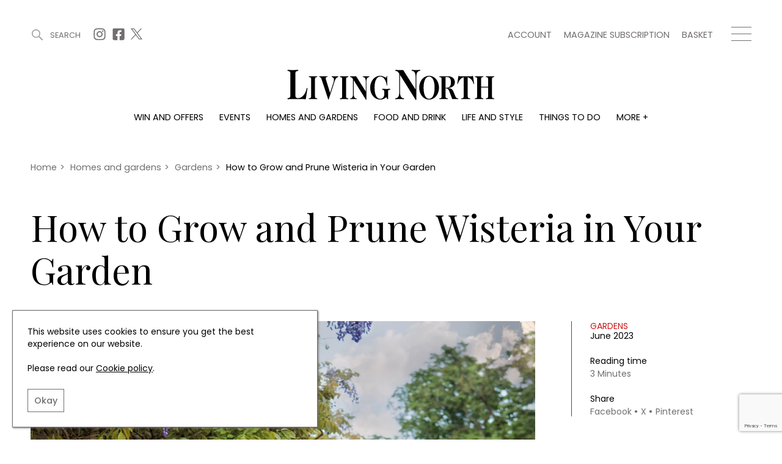

--- FILE ---
content_type: text/html; charset=UTF-8
request_url: https://www.livingnorth.com/article/how-grow-and-prune-wisteria-your-garden
body_size: 12933
content:
<!doctype html><html
lang="en"><head><meta
charset="utf-8"><meta
http-equiv="X-UA-Compatible" content="IE=edge"><meta
name="viewport" content="width=device-width, initial-scale=1.0"><link
rel="stylesheet" href="/themes/app/assets/dist/app.css?id=cbdceb8f55856b76e240"><title>How to Grow and Prune Wisteria in Your Garden | Living North</title><meta
name="description" content="Fragrant candyoss clouds that trail over arches and walkways; wisteria is the stuff of fairytales. The likelihood of recreating this in our own garden may seem daunting, but with a little love, care and attention, growing this heavenly climber is easier than you think"><link
rel="canonical" href="https://www.livingnorth.com/article/how-grow-and-prune-wisteria-your-garden" /><meta
name="twitter:image" content="https://site-living-north.s3.amazonaws.com/uploads/public/647/f39/572/647f39572a19b740264763.png"><meta
name="twitter:card" content="summary_large_image"><meta
name="twitter:site" content="How to Grow and Prune Wisteria in Your Garden"><meta
name="twitter:title" content="How to Grow and Prune Wisteria in Your Garden"><meta
name="twitter:description" content="The idea of recreating this in your own garden may seem daunting, but with a little love, care and attention, growing this heavenly climber is easier than you think."><meta
name="twitter:creator" content="@Living_North"><meta
property="og:title" content="How to Grow and Prune Wisteria in Your Garden" /><meta
property="og:type" content="article" /><meta
property="og:description" content="The idea of recreating this in your own garden may seem daunting, but with a little love, care and attention, growing this heavenly climber is easier than you think." /><meta
property="og:image" content="https://site-living-north.s3.amazonaws.com/uploads/public/647/f39/5a0/647f395a00a41093375497.png"/><meta
property="og:site_name" content="Living North" /><meta
property="og:url" content="https://www.livingnorth.com/article/how-grow-and-prune-wisteria-your-garden" /><link
rel="apple-touch-icon" sizes="180x180" href="/themes/app/assets/favicons/apple-touch-icon.png"><link
rel="icon" type="image/png" sizes="32x32" href="/themes/app/assets/favicons/favicon-32x32.png"><link
rel="icon" type="image/png" sizes="16x16" href="/themes/app/assets/favicons/favicon-16x16.png"><link
rel="manifest" href="/themes/app/assets/favicons/site.webmanifest"><link
rel="mask-icon" href="/themes/app/assets/favicons/safari-pinned-tab.svg" color="#abc201"><meta
name="msapplication-TileColor" content="#abc201"><meta
name="theme-color" content="#ffffff"><meta
name="google-site-verification" content="b1HfOKtrUJ2jbhCq23kNtfYE2Rc4pMQA2XcWZTemvhg" /><meta
name="facebook-domain-verification" content="bj8b3k70dyndj3ne8vznip2mnqxnah" /> <script>window.ga=window.ga||function(){(ga.q=ga.q||[]).push(arguments)};ga.l=+new Date;
        ga('create', 'UA-205878902-1', 'auto');</script> <script async defer src='https://www.google-analytics.com/analytics.js'></script>  <script>(function(w,d,s,l,i){w[l]=w[l]||[];w[l].push({'gtm.start':
    new Date().getTime(),event:'gtm.js'});var f=d.getElementsByTagName(s)[0],
    j=d.createElement(s),dl=l!='dataLayer'?'&l='+l:'';j.async=true;j.src=
    'https://www.googletagmanager.com/gtm.js?id='+i+dl;f.parentNode.insertBefore(j,f);
  })(window,document,'script','dataLayer','GTM-WXKBMXG');</script> </head><body>
<noscript><iframe
src="https://www.googletagmanager.com/ns.html?id=GTM-WXKBMXG"
height="0" width="0" style="display:none;visibility:hidden"></iframe></noscript><header
class="c-Header js-header"><div
class="o-Container c-Header__container js-header-container"><div
class="c-Header__top"><div
class="c-Header__topBlock">
<a
href="#" title="Search" class="c-Header__search js-search-button js-open-search">
<svg
width="22px" height="22px" viewBox="0 0 22 22" version="1.1" xmlns="http://www.w3.org/2000/svg" xmlns:xlink="http://www.w3.org/1999/xlink">
<g
id="Symbols" stroke="none" stroke-width="1" fill="none" fill-rule="evenodd">
<g
id="site-search" transform="translate(-1246.000000, -38.000000)" fill="#A6A0A0">
<g
id="Group-3" transform="translate(1246.000000, 38.000000)">
<g
id="site-search-icon">
<g
id="Group">
<path
d="M8.5,0 C13.1934167,0 17,3.80516667 17,8.5 C17,13.1934167 13.1934167,17 8.5,17 C3.80516667,17 0,13.1934167 0,8.5 C0,3.80516667 3.80516667,0 8.5,0 Z M8.5,2 C4.90973617,2 2,4.90973617 2,8.5 C2,12.089388 4.91027695,15 8.5,15 C12.0888472,15 15,12.0888472 15,8.5 C15,4.91027695 12.089388,2 8.5,2 Z" id="Stroke-226"></path>
<path
d="M14.3623306,14.3623306 L14.3623306,14.3623306 C13.8792231,14.845438 13.8792231,15.6263176 14.3623306,16.1094251 L19.8915016,21.6385961 C20.3733735,22.120468 21.1567242,22.120468 21.6385961,21.6385961 C22.120468,21.1567242 22.120468,20.3733735 21.6385961,19.8915016 L16.1094251,14.3623306 C15.6263176,13.8792231 14.845438,13.8792231 14.3623306,14.3623306" id="Fill-227"></path>
</g>
</g>
</g>
</g>
</g>
</svg>
<span>Search</span>
</a><div
class="c-Header__topSocials">
<a
href="https://www.instagram.com/living_north/" title="Instagram" target="_blank" rel="noopener nofollow"
class="c-Header__topSocials-icon">
<svg
width="22" height="22" aria-hidden="true" focusable="false" role="img" xmlns="http://www.w3.org/2000/svg" viewBox="0 0 448 512">
<path
d="M224.1 141c-63.6 0-114.9 51.3-114.9 114.9s51.3 114.9 114.9 114.9S339 319.5 339 255.9 287.7 141 224.1 141zm0 189.6c-41.1 0-74.7-33.5-74.7-74.7s33.5-74.7 74.7-74.7 74.7 33.5 74.7 74.7-33.6 74.7-74.7 74.7zm146.4-194.3c0 14.9-12 26.8-26.8 26.8-14.9 0-26.8-12-26.8-26.8s12-26.8 26.8-26.8 26.8 12 26.8 26.8zm76.1 27.2c-1.7-35.9-9.9-67.7-36.2-93.9-26.2-26.2-58-34.4-93.9-36.2-37-2.1-147.9-2.1-184.9 0-35.8 1.7-67.6 9.9-93.9 36.1s-34.4 58-36.2 93.9c-2.1 37-2.1 147.9 0 184.9 1.7 35.9 9.9 67.7 36.2 93.9s58 34.4 93.9 36.2c37 2.1 147.9 2.1 184.9 0 35.9-1.7 67.7-9.9 93.9-36.2 26.2-26.2 34.4-58 36.2-93.9 2.1-37 2.1-147.8 0-184.8zM398.8 388c-7.8 19.6-22.9 34.7-42.6 42.6-29.5 11.7-99.5 9-132.1 9s-102.7 2.6-132.1-9c-19.6-7.8-34.7-22.9-42.6-42.6-11.7-29.5-9-99.5-9-132.1s-2.6-102.7 9-132.1c7.8-19.6 22.9-34.7 42.6-42.6 29.5-11.7 99.5-9 132.1-9s102.7-2.6 132.1 9c19.6 7.8 34.7 22.9 42.6 42.6 11.7 29.5 9 99.5 9 132.1s2.7 102.7-9 132.1z"></path>
</svg></a>
<a
href="https://www.facebook.com/LivingNorthMagazine/" title="Facebook" target="_blank" rel="noopener nofollow"
class="c-Header__topSocials-icon">
<svg
width="22" height="22" aria-hidden="true" focusable="false" role="img" xmlns="http://www.w3.org/2000/svg" viewBox="0 0 448 512">
<path
d="M400 32H48A48 48 0 0 0 0 80v352a48 48 0 0 0 48 48h137.25V327.69h-63V256h63v-54.64c0-62.15 37-96.48 93.67-96.48 27.14 0 55.52 4.84 55.52 4.84v61h-31.27c-30.81 0-40.42 19.12-40.42 38.73V256h68.78l-11 71.69h-57.78V480H400a48 48 0 0 0 48-48V80a48 48 0 0 0-48-48z"></path>
</svg></a>
<a
href="https://twitter.com/living_north" title="X" target="_blank" rel="noopener nofollow"
class="c-Header__topSocials-icon c-Header__topSocials-icon--x">
<svg
width="19" height="21" aria-hidden="true" focusable="false" role="img" xmlns="http://www.w3.org/2000/svg" viewBox="0 0 595.9 557.73">
<path
d="m52.11 557.73 202.7-218.98 163.77 218.98H595.9L352.88 232.81 568.38 0h-52.11L329.6 201.67 178.77 0H1.45l230.07 307.62L0 557.73h52.11ZM78.08 38.38h81.46l359.72 480.97H437.8L78.08 38.38Z" />
</svg></a></div></div><div
class="c-Header__topBlock"><div
class="c-Header__secondary-menu"><ul
class="c-SecondaryMenu"><li
class="c-SecondaryMenu__link">
<a
href="https://www.livingnorth.com/account" title="Account">
Account
</a></li><li
class="c-SecondaryMenu__link">
<a
href="/magazine-subscription" title="Magazine subscription">
Magazine subscription
</a></li><li
class="c-SecondaryMenu__link">
<a
href="https://www.livingnorth.com/basket" title="Basket">
Basket
</a></li></ul></div><div
class="c-Header__hamburger js-menu-hamburger">
<span></span>
<span></span>
<span></span></div></div></div><div
class="c-Header__logo-container">
<a
href="/" title="Home">
<img
src="https://www.livingnorth.com/themes/app/assets/images/logo-black.svg" alt="Living North" class="c-Header__logo js-logo">
</a></div><ul
class="c-Menu__main"><li
class="c-Menu__main-link">
<a
href="https://www.livingnorth.com/win-and-offers" title="Win and offers" class="c-Menu__main-link--main " >Win and offers</a></li><li
class="c-Menu__main-link">
<a
href="https://www.livingnorth.com/events" title="Events" class="c-Menu__main-link--main " >Events</a></li><li
class="c-Menu__main-link">
<a
href="https://www.livingnorth.com/homes-and-gardens" title="Homes and gardens" class="c-Menu__main-link--main " >Homes and gardens</a></li><li
class="c-Menu__main-link">
<a
href="https://www.livingnorth.com/food-and-drink" title="Food and drink" class="c-Menu__main-link--main " >Food and drink</a></li><li
class="c-Menu__main-link">
<a
href="https://www.livingnorth.com/life-and-style" title="Life and style" class="c-Menu__main-link--main " >Life and style</a></li><li
class="c-Menu__main-link">
<a
href="https://www.livingnorth.com/things-to-do" title="Things to do" class="c-Menu__main-link--main " >Things to do</a></li><li
class="c-Menu__main-link">
<a
href="" title="More +" class=" " >More +</a><ul
class="c-Menu__main-submenu"><li
class="c-Menu__main-submenu-link  ">
<a
href="/magazine-subscription" title="Magazine subscription" >Magazine subscription</a></li><li
class="c-Menu__main-submenu-link  ">
<a
href="https://www.livingnorth.com/newsletter" title="Newsletter" >Newsletter</a></li><li
class="c-Menu__main-submenu-link  ">
<a
href="https://www.livingnorth.com/previous-issues" title="Previous issues" >Previous issues</a></li><li
class="c-Menu__main-submenu-link  ">
<a
href="https://www.livingnorth.com/work-us" title="Work with us" >Work with us</a></li><li
class="c-Menu__main-submenu-link  ">
<a
href="https://www.livingnorth.com/advertise-us" title="Advertise with us" >Advertise with us</a></li><li
class="c-Menu__main-submenu-link  ">
<a
href="https://www.livingnorth.com/contact" title="Contact" >Contact</a></li></ul></li></ul></div><div
class="c-Header__overlay c-Header__overlay--hidden js-overlay-menu"><div
class="o-Container c-Header__overlay-container"><div
class="c-Header__overlay-secondary-menu"><ul
class="c-SecondaryMenu"><li
class="c-SecondaryMenu__link">
<a
href="https://www.livingnorth.com/account" title="Account">
Account
</a></li><li
class="c-SecondaryMenu__link">
<a
href="/magazine-subscription" title="Magazine subscription">
Magazine subscription
</a></li><li
class="c-SecondaryMenu__link">
<a
href="https://www.livingnorth.com/basket" title="Basket">
Basket
</a></li></ul></div><ul
class="c-Menu__overlay"><li
class="c-Menu__overlay-link">
<a
href="https://www.livingnorth.com/win-and-offers" title="Win and offers" class="c-Menu__overlay-link--main " >
Win and offers
</a><ul
class="c-Menu__overlay-submenu"><li
class="c-Menu__overlay-submenu-link  ">
<a
href="https://www.livingnorth.com/win-and-offers/win" title="Win" >Win</a></li><li
class="c-Menu__overlay-submenu-link  ">
<a
href="https://www.livingnorth.com/win-and-offers/offers" title="Offers" >Offers</a></li></ul></li><li
class="c-Menu__overlay-link">
<a
href="https://www.livingnorth.com/events" title="Events" class="c-Menu__overlay-link--main " >
Events
</a><ul
class="c-Menu__overlay-submenu"><li
class="c-Menu__overlay-submenu-link  ">
<a
href="https://www.livingnorth.com/tickets" title="Tickets" >Tickets</a></li><li
class="c-Menu__overlay-submenu-link  ">
<a
href="https://www.livingnorth.com/events/christmas" title="Christmas" >Christmas</a></li><li
class="c-Menu__overlay-submenu-link  ">
<a
href="https://www.livingnorth.com/events/live" title="Live" >Live</a></li><li
class="c-Menu__overlay-submenu-link  ">
<a
href="https://www.livingnorth.com/exhibit-us" title="Exhibit with us" >Exhibit with us</a></li><li
class="c-Menu__overlay-submenu-link  ">
<a
href="https://www.livingnorth.com/awards" title="Awards" >Awards</a></li></ul></li><li
class="c-Menu__overlay-link">
<a
href="https://www.livingnorth.com/homes-and-gardens" title="Homes and gardens" class="c-Menu__overlay-link--main " >
Homes and gardens
</a><ul
class="c-Menu__overlay-submenu"><li
class="c-Menu__overlay-submenu-link  ">
<a
href="https://www.livingnorth.com/homes-and-gardens/property" title="Property" >Property</a></li><li
class="c-Menu__overlay-submenu-link  ">
<a
href="https://www.livingnorth.com/homes-and-gardens/interiors" title="Interiors" >Interiors</a></li><li
class="c-Menu__overlay-submenu-link  ">
<a
href="https://www.livingnorth.com/homes-and-gardens/gardens" title="Gardens" >Gardens</a></li></ul></li><li
class="c-Menu__overlay-link">
<a
href="https://www.livingnorth.com/food-and-drink" title="Food and drink" class="c-Menu__overlay-link--main " >
Food and drink
</a><ul
class="c-Menu__overlay-submenu"><li
class="c-Menu__overlay-submenu-link  ">
<a
href="https://www.livingnorth.com/food-and-drink/recipes" title="Recipes" >Recipes</a></li><li
class="c-Menu__overlay-submenu-link  ">
<a
href="https://www.livingnorth.com/food-and-drink/reviews" title="Reviews" >Reviews</a></li><li
class="c-Menu__overlay-submenu-link  ">
<a
href="https://www.livingnorth.com/food-and-drink/eat-and-drink" title="Eat and Drink" >Eat and Drink</a></li></ul></li><li
class="c-Menu__overlay-link">
<a
href="https://www.livingnorth.com/life-and-style" title="Life and style" class="c-Menu__overlay-link--main " >
Life and style
</a><ul
class="c-Menu__overlay-submenu"><li
class="c-Menu__overlay-submenu-link  ">
<a
href="https://www.livingnorth.com/life-and-style/fashion" title="Fashion" >Fashion</a></li><li
class="c-Menu__overlay-submenu-link  ">
<a
href="https://www.livingnorth.com/life-and-style/health-and-beauty" title="Health and beauty" >Health and beauty</a></li><li
class="c-Menu__overlay-submenu-link  ">
<a
href="https://www.livingnorth.com/life-and-style/weddings" title="Weddings" >Weddings</a></li><li
class="c-Menu__overlay-submenu-link  ">
<a
href="https://www.livingnorth.com/life-and-style/family" title="Family" >Family</a></li><li
class="c-Menu__overlay-submenu-link  ">
<a
href="https://www.livingnorth.com/life-and-style/people" title="People" >People</a></li><li
class="c-Menu__overlay-submenu-link  ">
<a
href="https://www.livingnorth.com/life-and-style/travel" title="Travel" >Travel</a></li></ul></li><li
class="c-Menu__overlay-link">
<a
href="https://www.livingnorth.com/things-to-do" title="Things to do" class="c-Menu__overlay-link--main " >
Things to do
</a><ul
class="c-Menu__overlay-submenu"><li
class="c-Menu__overlay-submenu-link  ">
<a
href="https://www.livingnorth.com/things-to-do/whats-on" title="What&#039;s on" >What&#039;s on</a></li><li
class="c-Menu__overlay-submenu-link  ">
<a
href="https://www.livingnorth.com/things-to-do/staying-in" title="Staying in" >Staying in</a></li><li
class="c-Menu__overlay-submenu-link  ">
<a
href="https://www.livingnorth.com/things-to-do/places-go" title="Places to go" >Places to go</a></li></ul></li><li
class="c-Menu__overlay-link">
<a
href="" title="More +" class="c-Menu__overlay-link--main " >
More +
</a><ul
class="c-Menu__overlay-submenu"><li
class="c-Menu__overlay-submenu-link  ">
<a
href="/magazine-subscription" title="Magazine subscription" >Magazine subscription</a></li><li
class="c-Menu__overlay-submenu-link  ">
<a
href="https://www.livingnorth.com/newsletter" title="Newsletter" >Newsletter</a></li><li
class="c-Menu__overlay-submenu-link  ">
<a
href="https://www.livingnorth.com/previous-issues" title="Previous issues" >Previous issues</a></li><li
class="c-Menu__overlay-submenu-link  ">
<a
href="https://www.livingnorth.com/work-us" title="Work with us" >Work with us</a></li><li
class="c-Menu__overlay-submenu-link  ">
<a
href="https://www.livingnorth.com/advertise-us" title="Advertise with us" >Advertise with us</a></li><li
class="c-Menu__overlay-submenu-link  ">
<a
href="https://www.livingnorth.com/contact" title="Contact" >Contact</a></li></ul></li></ul></div></div></header><div
class="c-Search c-Search--hidden js-search"><div
class="o-Container o-Container--padded c-Search__container"><div
class="c-Search__header js-search-box"><div
class="c-Search__close js-close-search">
<img
src="https://www.livingnorth.com/themes/app/assets/images/icons/close-icon.svg" alt="Close search"></div></div></div> <script>const algoliaApiKey = '85ff37b59ccd851e59a98ae71686a9ed';
        const algoliaApplicationId = 'FF6XV39JUA';
        const algoliaPrefix = 'production';</script> <div
class="c-Search__tabs"><div
class="o-Container o-Container--padded"><div
class="c-Search__tabs-content">
<button
class="c-Search__tab js-article-search-tab">Articles (0)</button>
<button
class="c-Search__tab js-offer-search-tab">Win and offers (0)</button>
<button
class="c-Search__tab js-event-search-tab">Events (0)</button>
<button
class="c-Search__tab js-award-search-tab">Awards (0)</button></div></div></div><div
class="c-Search__results"><div
class="o-Container o-Container--padded"><div
class="js-article-search-results"></div><div
class="js-offer-search-results"></div><div
class="js-event-search-results"></div><div
class="js-award-search-results"></div></div></div></div><div
class="js-custom-accent-color" data-color-set="red"></div><section
class="c-Popup js-sign-up-form-popup" data-timer="5"><div
class="c-Popup__container"><div
class="c-Popup__content">
<img
class="c-Popup__close js-popup-close" src="https://www.livingnorth.com/themes/app/assets/images/icons/white-close-icon.svg" alt="Close" /><p
class="c-Popup__title">Join Our World... Sign up for our exclusive newsletter.</p><form
class="c-SignUpFormPopup__form"
data-request="signUpFormPopup_main::onSubmit"
method="post"
data-request-success
data-request-flash
data-request-complete="resetRecaptcha()"
data-request-validate><div
class="c-Form__floating-labels-item">
<input
class="c-Form__floating-labels-input" placeholder="Email address" type="email" name="email" id="sign_up_popup_email" required>
<label
class="c-Form__floating-labels-label" for="sign_up_popup_email">Email address</label>
<button
class="c-Form__floating-labels-button" type="submit">Sign up</button></div><div
class="c-Form__recaptcha">
<input
type="hidden" name="g-recaptcha-response" class="g-recaptcha-response-placeholder"> <script>if (!document.querySelector('script[src^="https://www.google.com/recaptcha/api.js"]')) {
        window.resetRecaptcha = window.resetRecaptcha ? window.resetRecaptcha : function resetRecaptcha() {
            var pageURL = window.location.href.split('?')[0].split('#')[0];
            var action = pageURL.substr(pageURL.lastIndexOf('/') + 1).replace('/', '').replace(/[^a-zA-Z0-9]/g,'_');
            grecaptcha.execute('6Le5NqEaAAAAALHGEdRuWHDHIapXbZaqCZLrb7Br', { action: action })
                .then(function (token) {
                    var responses = document.getElementsByClassName('g-recaptcha-response-placeholder');

                    for (let i = 0; i < responses.length; i++) {
                        responses[i].value = token;
                    }
                });
        }

        window.onloadRecaptchaCallback = window.onloadRecaptchaCallback ? window.onloadRecaptchaCallback : function onloadRecaptchaCallback() {
            grecaptcha.ready(function() {
                resetRecaptcha();
                var oneHundredSeconds = 100000;

                // Recaptchas expire after 120 seconds, so this forces a refresh just before that
                setInterval(resetRecaptcha, oneHundredSeconds);
            });
        }

        var newScript = document.createElement('script');
        newScript.src = 'https://www.google.com/recaptcha/api.js?onload=onloadRecaptchaCallback&render=6Le5NqEaAAAAALHGEdRuWHDHIapXbZaqCZLrb7Br';
        newScript.async = true;
        newScript.defer = true;

        document.head.appendChild(newScript);
    }</script> <p
data-validate-for="g-recaptcha-response" class="o-ErrorMessage"></p></div><div
class="c-Form__privacy">
<input
type="checkbox" name="privacy_policy" value="1" id="sign_up_popup_privacy_policy" required>
<label
for="sign_up_popup_privacy_policy">
By signing up to receive our newsletter, you accept our
<a
href="/privacy-policy" title="Privacy policy">Privacy policy</a>
and <a
href="/terms-conditions" title="Terms and Conditions">Terms and Conditions</a>.
We will never share any of your personal data and you can unsubscribe at any time.
</label></div></form></div><div
class="c-Popup__image-area">
<picture>
<source
class="c-Popup__image"
srcset="https://www.livingnorth.com/themes/app/assets/images/lazy-fallback.svg"
data-srcset="/images/media/popups/pop-ups600px-width-x-700px-height-portraitchrostmas-2025.jpg?fm=webp&w=600"
type="image/webp">
<source
class="c-Popup__image"
srcset="https://www.livingnorth.com/themes/app/assets/images/lazy-fallback.svg"
data-srcset="/images/media/popups/pop-ups600px-width-x-700px-height-portraitchrostmas-2025.jpg?fm=jpg&w=600"
type="image/jpeg">
<img
class="c-Popup__image"
src="https://www.livingnorth.com/themes/app/assets/images/lazy-fallback.svg"
data-src="/images/media/popups/pop-ups600px-width-x-700px-height-portraitchrostmas-2025.jpg?q=92&fm=pjpq&w=600"
data-srcset="/images/media/popups/pop-ups600px-width-x-700px-height-portraitchrostmas-2025.jpg?q=92&fm=pjpq&w=600 1x,
/images/media/popups/pop-ups600px-width-x-700px-height-portraitchrostmas-2025.jpg?q=92&fm=pjpq&w=800 2x"
alt="Join Our World... Sign up for our exclusive newsletter.">
</picture></div></div></section><section
class="c-Popup js-subscription-popup" data-timer="240"><div
class="c-Popup__container"><div
class="c-Popup__content">
<img
class="c-Popup__close js-popup-close" src="https://www.livingnorth.com/themes/app/assets/images/icons/white-close-icon.svg" alt="Close" /><p
class="c-Popup__title">Be inspired every day with Living North</p><div
class="c-SubscriptionPopup__text">Subscribe today and get every issue delivered direct to your door</div>
<a
href="/magazine-subscription" class="c-SubscriptionPopup__button" >
Subscribe Now
</a></div><div
class="c-Popup__image-area">
<picture>
<source
class="c-Popup__image"
srcset="https://www.livingnorth.com/themes/app/assets/images/lazy-fallback.svg"
data-srcset="/images/media/popups/pop-ups600px-width-x-700px-height-portraitchrostmas-2025.jpg?fm=webp&w=600"
type="image/webp">
<source
class="c-Popup__image"
srcset="https://www.livingnorth.com/themes/app/assets/images/lazy-fallback.svg"
data-srcset="/images/media/popups/pop-ups600px-width-x-700px-height-portraitchrostmas-2025.jpg?fm=jpg&w=600"
type="image/jpeg">
<img
class="c-Popup__image"
src="https://www.livingnorth.com/themes/app/assets/images/lazy-fallback.svg"
data-src="/images/media/popups/pop-ups600px-width-x-700px-height-portraitchrostmas-2025.jpg?q=92&fm=pjpq&w=600"
data-srcset="/images/media/popups/pop-ups600px-width-x-700px-height-portraitchrostmas-2025.jpg?q=92&fm=pjpq&w=600 1x,
/images/media/popups/pop-ups600px-width-x-700px-height-portraitchrostmas-2025.jpg?q=92&fm=pjpq&w=800 2x"
alt="Be inspired every day with Living North">
</picture></div></div></section><main><section
class="c-SubHeader"><div
class="o-Container o-Container--padded"><div
class="c-SubHeader__breadcrumbs"><ol
class="c-Breadcrumbs c-Breadcrumbs--main" typeof="BreadcrumbList" vocab="https://schema.org/"><li
class="c-Breadcrumbs__item " property="itemListElement" typeof="ListItem">
<a
property="item" typeof="WebPage" href="/">
<span
property="name">
Home
</span>
</a><meta
property="position" content="1"></li><li
class="c-Breadcrumbs__item " property="itemListElement" typeof="ListItem">
<span
class="c-Breadcrumbs__divider">></span>
<a
property="item" typeof="WebPage" href="/homes-and-gardens">
<span
property="name">
Homes and gardens
</span>
</a><meta
property="position" content="2"></li><li
class="c-Breadcrumbs__item " property="itemListElement" typeof="ListItem">
<span
class="c-Breadcrumbs__divider">></span>
<a
property="item" typeof="WebPage" href="/homes-and-gardens/gardens">
<span
property="name">
Gardens
</span>
</a><meta
property="position" content="3"></li><li
class="c-Breadcrumbs__item c-Breadcrumbs__item--active" property="itemListElement" typeof="ListItem">
<span
class="c-Breadcrumbs__divider">></span>
<a
property="item" typeof="WebPage" href="/article/how-grow-and-prune-wisteria-your-garden">
<span
property="name">
How to Grow and Prune Wisteria in Your Garden
</span>
</a><meta
property="position" content="4"></li></ol></div><div
class="c-SubHeader__content"><h1 class="c-SubHeader__page-title c-SubHeader__page-title--left">
How to Grow and Prune Wisteria in Your Garden</h1></div></div></section><div
class="c-ArticleDetail"><div
class="o-Container o-Container--padded"><div
class="c-ArticleDetail__content"><div
class="c-ArticleDetail__image-area c-Tag__parent">
<picture>
<source
class="c-ArticleDetail__image"
srcset="https://www.livingnorth.com/themes/app/assets/images/lazy-fallback.svg"
data-srcset="/images/media/articles/homes-and-garden/garden/251%20wisteria/featured%20image%202.png?fm=webp&w=1000"
type="image/webp">
<source
class="c-ArticleDetail__image"
srcset="https://www.livingnorth.com/themes/app/assets/images/lazy-fallback.svg"
data-srcset="/images/media/articles/homes-and-garden/garden/251%20wisteria/featured%20image%202.png?fm=jpg&w=1000"
type="image/jpeg">
<img
class="c-ArticleDetail__image"
fetchpriority="high"
src="https://www.livingnorth.com/themes/app/assets/images/lazy-fallback.svg"
data-src="/images/media/articles/homes-and-garden/garden/251%20wisteria/featured%20image%202.png?fm=pjpg&w=1000&q=95"
data-srcset="/images/media/articles/homes-and-garden/garden/251%20wisteria/featured%20image%202.png?fm=pjpg&w=1000&q=95 1x,
/images/media/articles/homes-and-garden/garden/251%20wisteria/featured%20image%202.png?fm=pjpg&w=1300&q=95 2x"
alt="Wisteria in your Garden">
</picture></div><div
class="c-ArticleDetail__details"><div
class="c-ArticleDetail__detailsContent">
<a
href="https://www.livingnorth.com/homes-and-gardens/gardens" title="Gardens" class="c-ArticleDetail__category">Gardens</a><div
class="c-ArticleDetail__publish-date">June 2023</div><div
class="c-ArticleDetail__reading-time">
Reading time
<span>3 Minutes</span></div><div
class="c-ArticleDetail__share">
<span>Share</span><div
class="c-ArticleDetail__share-links"><div
data-network="facebook" class="st-custom-button">Facebook</div><div
data-network="twitter" class="st-custom-button">X</div><div
data-network="pinterest" class="st-custom-button">Pinterest</div></div></div></div></div></div><h2 class="c-ArticleDetail__sub-title">Fragrant candyﬂoss clouds that trail over arches and walkways; wisteria is the stuff of fairytales</h2><div
class="c-ArticleDetail__intro">
The idea of recreating this in your own garden may seem daunting, but with a little love, care and attention, growing this heavenly climber is easier than you think.</div></div></div><section
class="c-BillboardAdvertisement c-BillboardAdvertisement--article"><div
class="c-Advertisement__billboard-container"><div
class="c-Advertisement__billboard">
<a
href="https://www.livingnorth.com/newsletter" title="Living North Newsletter"  data-ga=Living-North-Newsletter data-ga-event-category=Living-North-Newsletter::https://www.livingnorth.com/article/how-grow-and-prune-wisteria-your-garden data-ga-event-label=->
<picture>
<source
class="c-Advertisement__billboard-image c-Advertisement__image--mobile"
srcset="https://www.livingnorth.com/themes/app/assets/images/lazy-fallback.svg"
data-srcset="/images/media/advertising/Newsletter%20Colour%20Blocks/Red/362x200px_Red.jpg?fm=webp&w=362"
type="image/webp">
<source
class="c-Advertisement__billboard-image c-Advertisement__image--mobile"
srcset="https://www.livingnorth.com/themes/app/assets/images/lazy-fallback.svg"
data-srcset="/images/media/advertising/Newsletter%20Colour%20Blocks/Red/362x200px_Red.jpg?fm=jpg&w=362"
type="image/jpeg">
<img
class="c-Advertisement__billboard-image c-Advertisement__image--mobile"
src="https://www.livingnorth.com/themes/app/assets/images/lazy-fallback.svg"
data-src="/images/media/advertising/Newsletter%20Colour%20Blocks/Red/362x200px_Red.jpg?fm=pjpg&w=362&q=98"
data-srcset="/images/media/advertising/Newsletter%20Colour%20Blocks/Red/362x200px_Red.jpg?fm=pjpg&w=362&q=98 1x,
/images/media/advertising/Newsletter%20Colour%20Blocks/Red/362x200px_Red.jpg?fm=pjpg&w=500&q=98 2x"
alt="Living North Newsletter">
</picture>
</a>
<a
href="https://www.livingnorth.com/newsletter" title="Living North Newsletter"  data-ga=Living-North-Newsletter data-ga-event-category=Living-North-Newsletter::https://www.livingnorth.com/article/how-grow-and-prune-wisteria-your-garden data-ga-event-label=->
<picture>
<source
class="c-Advertisement__billboard-image c-Advertisement__image--desktop"
srcset="https://www.livingnorth.com/themes/app/assets/images/lazy-fallback.svg"
data-srcset="/images/media/advertising/Newsletter%20Colour%20Blocks/Red/970x250px_Red.jpg?fm=webp&w=970"
type="image/webp">
<source
class="c-Advertisement__billboard-image c-Advertisement__image--desktop"
srcset="https://www.livingnorth.com/themes/app/assets/images/lazy-fallback.svg"
data-srcset="/images/media/advertising/Newsletter%20Colour%20Blocks/Red/970x250px_Red.jpg?fm=jpg&w=970"
type="image/jpeg">
<img
class="c-Advertisement__billboard-image c-Advertisement__image--desktop"
src="https://www.livingnorth.com/themes/app/assets/images/lazy-fallback.svg"
data-src="/images/media/advertising/Newsletter%20Colour%20Blocks/Red/970x250px_Red.jpg?fm=pjpg&w=970&q=98"
data-srcset="/images/media/advertising/Newsletter%20Colour%20Blocks/Red/970x250px_Red.jpg?fm=pjpg&w=970&q=98 1x,
/images/media/advertising/Newsletter%20Colour%20Blocks/Red/970x250px_Red.jpg?fm=pjpg&w=970&q=98 2x"
alt="Living North Newsletter">
</picture>
</a></div></div></section><div
class="c-ArticleDetail__sections"><section
class="c-FullWidthText" id="erdp4waa"><div
class="o-Container o-Container--padded"><div
class="c-FullWidthText__content"><div
class="c-FullWidthText__text u-raw-html"><p>Whether you dream of a quaint cottage swaddled in rambling growth or a gnarled old tree wrapped in purple, paler lilac or white; wisteria can be trained to grow amongst trees, spread along walls and fences, climb pergolas and cover just about anything it can get its roots on if left unsupervised. Unlike the majority of climbing plants that rely on suckers, roots and tendrils to attach themselves to structures, wisteria twine their stems around anything they can and hoist themselves off the ground in search of sun. Capable of growing to around 20 metres high and ten metres wide, the largest wisteria vine recorded spans almost an acre.</p><p>While the majority of us grumble at the prospect of a rain-soaked summer, wisteria will thrive in the endless downpours. Favouring damp woodland and moisture-rich banks near streams, emulating these conditions will give you a head start in cultivating wisteria. Best planted in spring or autumn, and flowering from April through June, wisteria is somewhere between a fussy child and grumpy old man when it comes to pruning and propagation. Preferring full sun and a south facing spot, (it will grow in partial shade but will flower less vigorously as a result), it requires careful pruning pretty much straight away. Wisteria does not take kindly to being moved or disturbed, especially if it is more than a year old. Despite their rambling nature, wisterias can grow well in containers, which is particularly helpful when it comes to keeping them under control, and means those of us with small gardens can enjoy wonderful wisteria too.</p><p>Wisteria are deciduous vines native to the eastern states of North America, China and Japan. There are 10 species in the genus, and the most common is the Chinese wisteria sinensis. Its deep lilac flowers bloom in late spring and hang down in elegant columns. Choosing a plant that has been grown from cuttings or by grafting tends to be the more reliable option for success as seed-raised wisterias tend to flower less frequently and can even take up to 20 years to flower.</p><h3><a
href="https://www.livingnorth.com/article/nine-best-gardens-visit-and-around-yorkshire" rel="noopener noreferrer" target="_blank">Read More: Nine of the Best Gardens to Visit in and Around Yorkshire</a></h3></div></div></div></section><div
class="c-FullWidthImage js-images" id="ngwgvk9g"><div><div><div
class="c-FullWidthImage__linkWrap">
<picture>
<source
class="c-FullWidthImage__image"
srcset="https://www.livingnorth.com/themes/app/assets/images/lazy-fallback.svg"
data-srcset="/images/media/articles/homes-and-garden/garden/251%20wisteria/2000x810px.png?fm=webp&w=1440"
type="image/webp">
<source
class="c-FullWidthImage__image"
srcset="https://www.livingnorth.com/themes/app/assets/images/lazy-fallback.svg"
data-srcset="/images/media/articles/homes-and-garden/garden/251%20wisteria/2000x810px.png?fm=jpg&w=1440"
type="image/jpeg">
<img
class="c-FullWidthImage__image"
src="https://www.livingnorth.com/themes/app/assets/images/lazy-fallback.svg"
data-src="/images/media/articles/homes-and-garden/garden/251%20wisteria/2000x810px.png?q=92&fm=pjpq&w=1440"
data-srcset="/images/media/articles/homes-and-garden/garden/251%20wisteria/2000x810px.png?q=92&fm=pjpq&w=1440 1x,
/images/media/articles/homes-and-garden/garden/251%20wisteria/2000x810px.png?q=92&fm=pjpq&w=1600 2x"
alt="">
</picture></div><div
class="o-Container o-Container--padded"></div></div></div></div><section
class="c-FullWidthText" id="a72v4a9v"><div
class="o-Container o-Container--padded"><div
class="c-PanelTitle"><span>Training Your Wisteria</span></div><div
class="c-FullWidthText__content"><div
class="c-FullWidthText__text u-raw-html"><p>Wisteria needs pruning twice a year to remain healthy, once in July or August and again around January. Summer pruning involves cutting back the green shoots of the current year’s growth to five or six leaves after flowering. This not only controls the size of the plant but encourages it to form more buds rather than excess greenery. Come winter, cut back the same growth to two or three buds when the plant is dormant and lifeless, this ensures flowers will not be obscured by leaves during the next growing season.&nbsp;</p><p>The easiest way to grow wisteria is to train it to grow against a wall using horizontal support wires. Three millimetres of galvanised steel set 30cm apart should be enough to encourage the plant to build a strong spur system. Wisterias with long flower racemes (hanging flower spikes) are at their most beautiful when draped over pergolas or arches. To make the most of the blossom it’s a good idea to reduce the number of racemes by thinning them out to give those that remain plenty of space to develop.</p></div></div></div></section><section
class="c-TextAndImage " id="pbdn5dk5"><div
class="o-Container o-Container--padded "><div
class="c-TextAndImage__container c-TextAndImage__container--image-text"><div
class="c-TextAndImage__image-area">
<picture>
<source
class="c-TextAndImage__image"
srcset="https://www.livingnorth.com/themes/app/assets/images/lazy-fallback.svg"
data-srcset="/images/media/articles/homes-and-garden/garden/251%20wisteria/cropped-images/2-text-image600px-width-x-800px-height-portrait-0-2-598-721-1686060052.png?fm=webp&w=1000"
type="image/webp">
<source
class="c-TextAndImage__image"
srcset="https://www.livingnorth.com/themes/app/assets/images/lazy-fallback.svg"
data-srcset="/images/media/articles/homes-and-garden/garden/251%20wisteria/cropped-images/2-text-image600px-width-x-800px-height-portrait-0-2-598-721-1686060052.png?fm=jpg&w=1000"
type="image/jpeg">
<img
class="c-TextAndImage__image"
src="https://www.livingnorth.com/themes/app/assets/images/lazy-fallback.svg"
data-src="/images/media/articles/homes-and-garden/garden/251%20wisteria/cropped-images/2-text-image600px-width-x-800px-height-portrait-0-2-598-721-1686060052.png?q=92&fm=pjpq&w=1000"
data-srcset="/images/media/articles/homes-and-garden/garden/251%20wisteria/cropped-images/2-text-image600px-width-x-800px-height-portrait-0-2-598-721-1686060052.png?q=92&fm=pjpq&w=1000 1x,
/images/media/articles/homes-and-garden/garden/251%20wisteria/cropped-images/2-text-image600px-width-x-800px-height-portrait-0-2-598-721-1686060052.png?q=92&fm=pjpq&w=1200 2x"
alt="">
</picture></div><div
class="c-TextAndImage__content"><div
class="c-TextAndImage__text u-raw-html"><p>Training wisterias to grow up and into a tree can often be detrimental to the tree itself and makes pruning considerably more difficult. Flowering may be affected if the the tree’s leaf canopy is dense and restricts sunlight, and the plant should always be planted on the south side of the tree, at least one metre away from the trunk. Drive a four by four inch wooden post 12 inches into the ground, positioning the post one to three inches away from the base of the young wisteria vine. Use a post that is 12 inches longer than the desired height of the wisteria tree’s trunk. For example, for a 48-inch tall tree trunk, you would use a 60-inch post. The extra 12 inches will anchor the post underground.</p><h3><a
href="https://www.livingnorth.com/article/everything-you-need-know-about-building-raised-beds-your-garden" rel="noopener noreferrer" target="_blank">Read More: Everything You Need to Know about Building Raised Beds in your Garden</a></h3><p><br></p><p>Next select the most vigorous main stem of the wisteria to become the tree’s trunk. Remove all side shoots from along this stem with a pair of pruning shears. Make each cut a quarter inch above where the side shoot joins the main stem to avoid causing damage. Allow the stem time to grow to the top of the post, tying it as it grows. The top of the main stem should be cut once it reaches the top of the post and prune any dead, crossing or crowded branches in the late winter when the wisteria is dormant. Prune back all side shoots in the tree’s canopy to a length of 12 inches and re-tie any ties that might have become too tight around the trunk to avoid damaging it.</p><p>Training wisterias in a border or large pot is less difficult but requires the same amount of care and attention. Start with a young single stemmed plant and insert a stout support next to it, anything from four to five feet will suffice. The wisteria should be planted to the same depth as it was in its pot from the nursery, with the roots spread out before planting. Allow the plant’s leading stem to grow until it reaches the top of the support before removing the tip the following February to encourage the formation of side shoots. Prune these side shoots in winter to around 15–30cm to gradually build up a head. As the plant’s head develops over the year, prune in August, cutting above the seventh leaf and removing any shoots that aren’t needed to extend the head. After that, any weak growth can be cut out and regular pruning twice a year should be enough. Whatever the plant is being trained to climb must be sturdy since mature wisteria can be very strong with heavy trunks and stems that can bend latticework, crush thin wooden posts and even strangle large trees. Trails of winding wisteria may look delicate and pretty but be aware they can damage gutters, drain pipes and window frames if left unchecked.</p></div></div></div></div></section><section
class="c-TextAndImage " id="39d55b94"><div
class="o-Container o-Container--padded "><div
class="c-PanelTitle"><span>Problem Areas</span></div><div
class="c-TextAndImage__container c-TextAndImage__container--text-image"><div
class="c-TextAndImage__image-area">
<picture>
<source
class="c-TextAndImage__image"
srcset="https://www.livingnorth.com/themes/app/assets/images/lazy-fallback.svg"
data-srcset="/images/media/articles/homes-and-garden/garden/251%20wisteria/cropped-images/1-text-image600px-width-x-800px-height-portrait-0-0-600-592-1686059893.png?fm=webp&w=1000"
type="image/webp">
<source
class="c-TextAndImage__image"
srcset="https://www.livingnorth.com/themes/app/assets/images/lazy-fallback.svg"
data-srcset="/images/media/articles/homes-and-garden/garden/251%20wisteria/cropped-images/1-text-image600px-width-x-800px-height-portrait-0-0-600-592-1686059893.png?fm=jpg&w=1000"
type="image/jpeg">
<img
class="c-TextAndImage__image"
src="https://www.livingnorth.com/themes/app/assets/images/lazy-fallback.svg"
data-src="/images/media/articles/homes-and-garden/garden/251%20wisteria/cropped-images/1-text-image600px-width-x-800px-height-portrait-0-0-600-592-1686059893.png?q=92&fm=pjpq&w=1000"
data-srcset="/images/media/articles/homes-and-garden/garden/251%20wisteria/cropped-images/1-text-image600px-width-x-800px-height-portrait-0-0-600-592-1686059893.png?q=92&fm=pjpq&w=1000 1x,
/images/media/articles/homes-and-garden/garden/251%20wisteria/cropped-images/1-text-image600px-width-x-800px-height-portrait-0-0-600-592-1686059893.png?q=92&fm=pjpq&w=1200 2x"
alt="">
</picture></div><div
class="c-TextAndImage__content"><div
class="c-TextAndImage__text u-raw-html"><p>The most common problem gardeners have with wisteria is poor flowering. This can be as a result of various issues, but often tends to be due to a lack of moisture. Wisterias prefer well-drained fertile soil and frequent watering, especially during the warmer months. Drought or lack of moisture can have an effect on the new buds that form between July and September, impacting on the plant’s overall flowering. Another reason for poor growth could be low potassium levels in sandy soil. Applying sulphate of potash and supplementing with rose or flowering shrub fertilisers should improve this.&nbsp;</p><p>Contained wisterias can be fed with liquid tomato fertiliser or similar plant foods, although do bear in mind wisteria’s fussy nature; excessive fertiliser is another reason for poor flowering. Wisteria has a nitrogen fixing capability provided by bacteria in the roots so too much fertiliser, particularly nitrogen, can have a detrimental effect on its growth.</p><p>Wisteria in the main is a robust plant, but that doesn’t mean it isn’t susceptible to a number of pests and diseases. Crown gall is a bacterial disease that affects the stems and roots, causing rough galls to grow at the crown of the root where the soil meets the root system. The disease can live in the soil for over a year, so even if the plant dies off, never replant something immediately in that place because the crown gall will simply attack the new plant.&nbsp;</p><p>Wisteria scales are sap-sucking insects covered in a tough shell that weaken plants by removing significant amounts of sap and nutrients. Scales mature in late spring, and hatch in early summer. A less common problem to watch out for is an attack of root fungi such as honey fungus or root rot. To check whether a plant is infected with honey fungus, peel away the bark at the base. Look for a white or creamy white, paper thin layer of fungal tissue. Plant lice are another common pest to watch out for and are visible on young sprouting buds especially in spring. Similarly, red spider mites are more likely to affect the plant in spring and summer. The adult spider mites lay their eggs on the lower part of the leaf. When the cooler season arrives this problem tends to resolve itself, however in the case of a very severe attack this problem needs to be treated with proper pesticides. &nbsp;</p></div></div></div></div></section> <script type="application/ld+json">{"@context":"http:\/\/schema.org","@type":"Article","headline":"How to Grow and Prune Wisteria in Your Garden","datePublished":"2023-06-07T00:00:00+01:00","publisher":{"@type":"Organization","name":"Living North","url":"https:\/\/www.livingnorth.com","logo":{"@type":"ImageObject","url":"https:\/\/www.livingnorth.com\/themes\/app\/assets\/images\/logo.png"}},"image":"https:\/\/www.livingnorth.com\/images\/media\/articles\/homes-and-garden\/garden\/251%20wisteria\/featured%20image%202.png?","dateModified":"2025-12-23T05:38:48+00:00","author":{"@type":"Organization","name":"Living North","url":"https:\/\/www.livingnorth.com","logo":"https:\/\/www.livingnorth.com\/themes\/app\/assets\/images\/logo.png"},"mainEntityOfPage":"https:\/\/www.livingnorth.com\/article\/how-grow-and-prune-wisteria-your-garden"}</script> <section
class="c-RelatedArticles" id="relatedArticles_main"><div
class="o-Container o-Container--padded"><div
class="c-RelatedArticles__content"><h3 class="c-PanelTitle"><span>Related articles</span></h3><div
class="c-RelatedArticles__articles"><div
class="c-RelatedArticles__article">
<a
href="https://www.livingnorth.com/article/modern-ways-do-retro-styling-your-home" title="Modern Ways to do Retro Styling in Your Home" class="c-RelatedArticles__article-image-area c-Tag__parent">
<picture>
<source
class="c-RelatedArticles__article-image"
srcset="https://www.livingnorth.com/themes/app/assets/images/lazy-fallback.svg"
data-srcset="/images/media/articles/homes-and-garden/interiors/250%20INT%20Guide%20Modern%20Muse%20Retro%20Style/Feature.jpg?fm=webp&w=500"
type="image/webp">
<source
class="c-RelatedArticles__article-image"
srcset="https://www.livingnorth.com/themes/app/assets/images/lazy-fallback.svg"
data-srcset="/images/media/articles/homes-and-garden/interiors/250%20INT%20Guide%20Modern%20Muse%20Retro%20Style/Feature.jpg?fm=jpg&w=500"
type="image/jpeg">
<img
class="c-RelatedArticles__article-image"
src="https://www.livingnorth.com/themes/app/assets/images/lazy-fallback.svg"
data-src="/images/media/articles/homes-and-garden/interiors/250%20INT%20Guide%20Modern%20Muse%20Retro%20Style/Feature.jpg?q=92&fm=pjpq&w=500"
data-srcset="/images/media/articles/homes-and-garden/interiors/250%20INT%20Guide%20Modern%20Muse%20Retro%20Style/Feature.jpg?q=92&fm=pjpq&w=500 1x,
/images/media/articles/homes-and-garden/interiors/250%20INT%20Guide%20Modern%20Muse%20Retro%20Style/Feature.jpg?q=92&fm=pjpq&w=700 2x"
alt="Modern Ways to do Retro Styling in Your Home">
</picture>
</a>
<a
href="https://www.livingnorth.com/homes-and-gardens/interiors" title="Interiors" class="c-RelatedArticles__article-category">Interiors</a>
<a
href="https://www.livingnorth.com/article/modern-ways-do-retro-styling-your-home" title="Modern Ways to do Retro Styling in Your Home" class="c-RelatedArticles__article-title-url"><h4 class="c-RelatedArticles__article-title">Modern Ways to do Retro Styling in Your Home</h4>
</a></div><div
class="c-RelatedArticles__article">
<a
href="https://www.livingnorth.com/article/see-inside-magnificent-stone-built-country-home-northumberland" title="See Inside this Magnificent Stone-Built Country Home in Northumberland" class="c-RelatedArticles__article-image-area c-Tag__parent">
<picture>
<source
class="c-RelatedArticles__article-image"
srcset="https://www.livingnorth.com/themes/app/assets/images/lazy-fallback.svg"
data-srcset="/images/media/articles/homes-and-garden/property/250%20OTM/Rothley%20Lake/Feature.jpg?fm=webp&w=500"
type="image/webp">
<source
class="c-RelatedArticles__article-image"
srcset="https://www.livingnorth.com/themes/app/assets/images/lazy-fallback.svg"
data-srcset="/images/media/articles/homes-and-garden/property/250%20OTM/Rothley%20Lake/Feature.jpg?fm=jpg&w=500"
type="image/jpeg">
<img
class="c-RelatedArticles__article-image"
src="https://www.livingnorth.com/themes/app/assets/images/lazy-fallback.svg"
data-src="/images/media/articles/homes-and-garden/property/250%20OTM/Rothley%20Lake/Feature.jpg?q=92&fm=pjpq&w=500"
data-srcset="/images/media/articles/homes-and-garden/property/250%20OTM/Rothley%20Lake/Feature.jpg?q=92&fm=pjpq&w=500 1x,
/images/media/articles/homes-and-garden/property/250%20OTM/Rothley%20Lake/Feature.jpg?q=92&fm=pjpq&w=700 2x"
alt="See Inside this Magnificent Stone-Built Country Home in Northumberland">
</picture>
</a>
<a
href="https://www.livingnorth.com/homes-and-gardens/property" title="Property" class="c-RelatedArticles__article-category">Property</a>
<a
href="https://www.livingnorth.com/article/see-inside-magnificent-stone-built-country-home-northumberland" title="See Inside this Magnificent Stone-Built Country Home in Northumberland" class="c-RelatedArticles__article-title-url"><h4 class="c-RelatedArticles__article-title">See Inside this Magnificent Stone-Built Country Home in Northumberland</h4>
</a></div><div
class="c-RelatedArticles__article">
<a
href="https://www.livingnorth.com/article/how-make-red-work-kitchen" title="How to Make Red Work in the Kitchen" class="c-RelatedArticles__article-image-area c-Tag__parent">
<picture>
<source
class="c-RelatedArticles__article-image"
srcset="https://www.livingnorth.com/themes/app/assets/images/lazy-fallback.svg"
data-srcset="/images/media/articles/homes-and-garden/interiors/250%20INT%20Guide%20Be%20Inspired%20Red/Feature.jpg?fm=webp&w=500"
type="image/webp">
<source
class="c-RelatedArticles__article-image"
srcset="https://www.livingnorth.com/themes/app/assets/images/lazy-fallback.svg"
data-srcset="/images/media/articles/homes-and-garden/interiors/250%20INT%20Guide%20Be%20Inspired%20Red/Feature.jpg?fm=jpg&w=500"
type="image/jpeg">
<img
class="c-RelatedArticles__article-image"
src="https://www.livingnorth.com/themes/app/assets/images/lazy-fallback.svg"
data-src="/images/media/articles/homes-and-garden/interiors/250%20INT%20Guide%20Be%20Inspired%20Red/Feature.jpg?q=92&fm=pjpq&w=500"
data-srcset="/images/media/articles/homes-and-garden/interiors/250%20INT%20Guide%20Be%20Inspired%20Red/Feature.jpg?q=92&fm=pjpq&w=500 1x,
/images/media/articles/homes-and-garden/interiors/250%20INT%20Guide%20Be%20Inspired%20Red/Feature.jpg?q=92&fm=pjpq&w=700 2x"
alt="How to Make Red Work in the Kitchen">
</picture>
</a>
<a
href="https://www.livingnorth.com/homes-and-gardens/interiors" title="Interiors" class="c-RelatedArticles__article-category">Interiors</a>
<a
href="https://www.livingnorth.com/article/how-make-red-work-kitchen" title="How to Make Red Work in the Kitchen" class="c-RelatedArticles__article-title-url"><h4 class="c-RelatedArticles__article-title">How to Make Red Work in the Kitchen</h4>
</a></div><div
class="c-RelatedArticles__article">
<a
href="https://www.livingnorth.com/article/pretty-plates-and-colourful-tumblers-your-dining-table" title="Pretty Plates and Colourful Tumblers for your Dining Table" class="c-RelatedArticles__article-image-area c-Tag__parent">
<picture>
<source
class="c-RelatedArticles__article-image"
srcset="https://www.livingnorth.com/themes/app/assets/images/lazy-fallback.svg"
data-srcset="/images/media/articles/homes-and-garden/interiors/250%20110%20Plates%20Int%20Guide/featured%20image.png?fm=webp&w=500"
type="image/webp">
<source
class="c-RelatedArticles__article-image"
srcset="https://www.livingnorth.com/themes/app/assets/images/lazy-fallback.svg"
data-srcset="/images/media/articles/homes-and-garden/interiors/250%20110%20Plates%20Int%20Guide/featured%20image.png?fm=jpg&w=500"
type="image/jpeg">
<img
class="c-RelatedArticles__article-image"
src="https://www.livingnorth.com/themes/app/assets/images/lazy-fallback.svg"
data-src="/images/media/articles/homes-and-garden/interiors/250%20110%20Plates%20Int%20Guide/featured%20image.png?q=92&fm=pjpq&w=500"
data-srcset="/images/media/articles/homes-and-garden/interiors/250%20110%20Plates%20Int%20Guide/featured%20image.png?q=92&fm=pjpq&w=500 1x,
/images/media/articles/homes-and-garden/interiors/250%20110%20Plates%20Int%20Guide/featured%20image.png?q=92&fm=pjpq&w=700 2x"
alt="Pretty Plates and Colourful Tumblers for your Dining Table">
</picture>
</a>
<a
href="https://www.livingnorth.com/homes-and-gardens/interiors" title="Interiors" class="c-RelatedArticles__article-category">Interiors</a>
<a
href="https://www.livingnorth.com/article/pretty-plates-and-colourful-tumblers-your-dining-table" title="Pretty Plates and Colourful Tumblers for your Dining Table" class="c-RelatedArticles__article-title-url"><h4 class="c-RelatedArticles__article-title">Pretty Plates and Colourful Tumblers for your Dining Table</h4>
</a></div></div></div></div></section></div></main><footer
class="c-Footer"><div
class="o-Container c-Footer__container"><ul
class="c-Footer__useful-links"><li
class="c-Footer__link">
<a
href="https://www.livingnorth.com/terms-conditions" title="Terms and Conditions">Terms and Conditions</a></li><li
class="c-Footer__link">
<a
href="https://www.livingnorth.com/privacy-policy" title="Privacy Policy">Privacy Policy</a></li><li
class="c-Footer__link">
<a
href="https://www.livingnorth.com/cookie-policy" title="Cookie Policy">Cookie Policy</a></li><li
class="c-Footer__link">
<a
href="https://www.livingnorth.com/contact" title="Contact us">Contact us</a></li></ul><div
class="c-Footer__info"><div
class="c-Footer__social-media-links">
<a
class="c-Footer__social-media-link" title="Instagram" target="_blank" href="https://www.instagram.com/living_north/">Instagram</a>
<a
class="c-Footer__social-media-link" title="Facebook" href="https://www.facebook.com/LivingNorthMagazine/" target="_blank">Facebook</a>
<a
class="c-Footer__social-media-link" title="X" href="https://twitter.com/living_north" target="_blank">X</a></div><div
class="c-Footer__jump">
<a
href="https://www.wesayhowhigh.com/" target="_blank" rel="nofollow" title="Jump Up Limited">
Site by
<svg
xmlns="http://www.w3.org/2000/svg" width="94" height="30" viewBox="0 0 94 30">
<path
fill="#000000" d="M83.0209483,0.0114425982 L80.5157891,0.0114425982 L80.5159019,2.05660876 L82.8521941,2.05660876 C88.1729659,2.05660876 91.8043926,4.5277568 91.8043926,9.25728852 L91.8043926,9.34248489 C91.8043926,13.7736027 88.0877433,16.6709592 82.5978793,16.6709592 L80.5157891,16.6709592 L80.5157891,18.7161254 L82.4716237,18.7161254 C88.6367297,18.7161254 94,15.4779834 94,9.21457704 L94,9.12938066 C94,3.37749245 89.5235626,0.0115558912 83.0202719,0.0115558912 L83.0209483,0.0114425982 Z M71.3621454,0.00827039275 L59.6203745,17.6439199 L47.8786037,0.00827039275 L45.2740183,0.0081570997 L47.9202004,3.92888973 L47.9202004,3.92730363 L49.0307988,5.57458459 L59.5043772,21.0942598 L59.6610694,21.0942598 L71.2360025,3.92730363 L71.2360025,29.8268882 L73.4087261,29.8268882 L73.4087261,0.0081570997 L71.3615817,0.0081570997 L71.3621454,0.00827039275 Z M0,24.457364 L1.80680782,23.3170695 C3.61406656,26.4009063 5.58996671,28.0054758 9.0367446,28.0054758 C12.6523894,28.0054758 15.4267434,25.2603852 15.4267434,20.1066843 L15.4267434,0 L17.6125435,0 L17.6125435,19.939577 C17.6125435,23.3585347 16.5619166,25.9792296 14.9228483,27.6256042 C13.367199,29.1882553 11.265945,29.9911631 8.91217992,29.9911631 C4.54057976,29.9911631 1.80804784,27.7094411 0.00101455393,24.4571375 L0.00101455393,24.457364 L0,24.457364 Z M36.4497664,28.0178248 C30.2392309,28.0178248 26.5045451,24.0114426 26.5045451,17.0528701 L26.5045451,0.0149546828 L24.3232542,0.0149546828 L24.3232542,17.2638218 C24.3232542,25.5296828 29.3171141,30 36.3671366,30 C40.6553179,30 44.1386197,28.3690332 46.2364918,25.2269637 L45.1514827,23.6196752 C43.6386701,25.7828927 41.0478375,28.0177115 36.4511191,28.0177115 L36.4508937,28.0177115 L36.4497664,28.0178248 Z"/>
</svg>
</a></div></div></div></footer> <script src="/themes/app/assets/dist/manifest.js?id=385134bd370935051ac3"></script> <script src="/themes/app/assets/dist/vendor.js?id=72869def439a6b3e7152"></script> <script src="/themes/app/assets/dist/app.js?id=582e529d11c3b11f63d7"></script> <script async type="text/javascript" src="//platform-api.sharethis.com/js/sharethis.js#property=#60868d4aeb91b8001872881c&product=custom-share-buttons"></script> <div
class="c-CookieConsent" data-control="cookieConsent"><div
class="c-CookieConsent__message"><p>This website uses cookies to ensure you get the best experience on our website.</p><p>
<br></p><p>Please read our <a
href="/cookie-policy">Cookie policy</a>.</p></div><button
class="c-CookieConsent__button c-Button" data-control="cookieConsent_button">
Okay
</button></div> <script src="/plugins/jump/cookieconsent/assets/js/cookieConsent.js?v=1.1.1"></script> </body></html>

--- FILE ---
content_type: text/html; charset=utf-8
request_url: https://www.google.com/recaptcha/api2/anchor?ar=1&k=6Le5NqEaAAAAALHGEdRuWHDHIapXbZaqCZLrb7Br&co=aHR0cHM6Ly93d3cubGl2aW5nbm9ydGguY29tOjQ0Mw..&hl=en&v=7gg7H51Q-naNfhmCP3_R47ho&size=invisible&anchor-ms=20000&execute-ms=30000&cb=27pt36hanq86
body_size: 48163
content:
<!DOCTYPE HTML><html dir="ltr" lang="en"><head><meta http-equiv="Content-Type" content="text/html; charset=UTF-8">
<meta http-equiv="X-UA-Compatible" content="IE=edge">
<title>reCAPTCHA</title>
<style type="text/css">
/* cyrillic-ext */
@font-face {
  font-family: 'Roboto';
  font-style: normal;
  font-weight: 400;
  font-stretch: 100%;
  src: url(//fonts.gstatic.com/s/roboto/v48/KFO7CnqEu92Fr1ME7kSn66aGLdTylUAMa3GUBHMdazTgWw.woff2) format('woff2');
  unicode-range: U+0460-052F, U+1C80-1C8A, U+20B4, U+2DE0-2DFF, U+A640-A69F, U+FE2E-FE2F;
}
/* cyrillic */
@font-face {
  font-family: 'Roboto';
  font-style: normal;
  font-weight: 400;
  font-stretch: 100%;
  src: url(//fonts.gstatic.com/s/roboto/v48/KFO7CnqEu92Fr1ME7kSn66aGLdTylUAMa3iUBHMdazTgWw.woff2) format('woff2');
  unicode-range: U+0301, U+0400-045F, U+0490-0491, U+04B0-04B1, U+2116;
}
/* greek-ext */
@font-face {
  font-family: 'Roboto';
  font-style: normal;
  font-weight: 400;
  font-stretch: 100%;
  src: url(//fonts.gstatic.com/s/roboto/v48/KFO7CnqEu92Fr1ME7kSn66aGLdTylUAMa3CUBHMdazTgWw.woff2) format('woff2');
  unicode-range: U+1F00-1FFF;
}
/* greek */
@font-face {
  font-family: 'Roboto';
  font-style: normal;
  font-weight: 400;
  font-stretch: 100%;
  src: url(//fonts.gstatic.com/s/roboto/v48/KFO7CnqEu92Fr1ME7kSn66aGLdTylUAMa3-UBHMdazTgWw.woff2) format('woff2');
  unicode-range: U+0370-0377, U+037A-037F, U+0384-038A, U+038C, U+038E-03A1, U+03A3-03FF;
}
/* math */
@font-face {
  font-family: 'Roboto';
  font-style: normal;
  font-weight: 400;
  font-stretch: 100%;
  src: url(//fonts.gstatic.com/s/roboto/v48/KFO7CnqEu92Fr1ME7kSn66aGLdTylUAMawCUBHMdazTgWw.woff2) format('woff2');
  unicode-range: U+0302-0303, U+0305, U+0307-0308, U+0310, U+0312, U+0315, U+031A, U+0326-0327, U+032C, U+032F-0330, U+0332-0333, U+0338, U+033A, U+0346, U+034D, U+0391-03A1, U+03A3-03A9, U+03B1-03C9, U+03D1, U+03D5-03D6, U+03F0-03F1, U+03F4-03F5, U+2016-2017, U+2034-2038, U+203C, U+2040, U+2043, U+2047, U+2050, U+2057, U+205F, U+2070-2071, U+2074-208E, U+2090-209C, U+20D0-20DC, U+20E1, U+20E5-20EF, U+2100-2112, U+2114-2115, U+2117-2121, U+2123-214F, U+2190, U+2192, U+2194-21AE, U+21B0-21E5, U+21F1-21F2, U+21F4-2211, U+2213-2214, U+2216-22FF, U+2308-230B, U+2310, U+2319, U+231C-2321, U+2336-237A, U+237C, U+2395, U+239B-23B7, U+23D0, U+23DC-23E1, U+2474-2475, U+25AF, U+25B3, U+25B7, U+25BD, U+25C1, U+25CA, U+25CC, U+25FB, U+266D-266F, U+27C0-27FF, U+2900-2AFF, U+2B0E-2B11, U+2B30-2B4C, U+2BFE, U+3030, U+FF5B, U+FF5D, U+1D400-1D7FF, U+1EE00-1EEFF;
}
/* symbols */
@font-face {
  font-family: 'Roboto';
  font-style: normal;
  font-weight: 400;
  font-stretch: 100%;
  src: url(//fonts.gstatic.com/s/roboto/v48/KFO7CnqEu92Fr1ME7kSn66aGLdTylUAMaxKUBHMdazTgWw.woff2) format('woff2');
  unicode-range: U+0001-000C, U+000E-001F, U+007F-009F, U+20DD-20E0, U+20E2-20E4, U+2150-218F, U+2190, U+2192, U+2194-2199, U+21AF, U+21E6-21F0, U+21F3, U+2218-2219, U+2299, U+22C4-22C6, U+2300-243F, U+2440-244A, U+2460-24FF, U+25A0-27BF, U+2800-28FF, U+2921-2922, U+2981, U+29BF, U+29EB, U+2B00-2BFF, U+4DC0-4DFF, U+FFF9-FFFB, U+10140-1018E, U+10190-1019C, U+101A0, U+101D0-101FD, U+102E0-102FB, U+10E60-10E7E, U+1D2C0-1D2D3, U+1D2E0-1D37F, U+1F000-1F0FF, U+1F100-1F1AD, U+1F1E6-1F1FF, U+1F30D-1F30F, U+1F315, U+1F31C, U+1F31E, U+1F320-1F32C, U+1F336, U+1F378, U+1F37D, U+1F382, U+1F393-1F39F, U+1F3A7-1F3A8, U+1F3AC-1F3AF, U+1F3C2, U+1F3C4-1F3C6, U+1F3CA-1F3CE, U+1F3D4-1F3E0, U+1F3ED, U+1F3F1-1F3F3, U+1F3F5-1F3F7, U+1F408, U+1F415, U+1F41F, U+1F426, U+1F43F, U+1F441-1F442, U+1F444, U+1F446-1F449, U+1F44C-1F44E, U+1F453, U+1F46A, U+1F47D, U+1F4A3, U+1F4B0, U+1F4B3, U+1F4B9, U+1F4BB, U+1F4BF, U+1F4C8-1F4CB, U+1F4D6, U+1F4DA, U+1F4DF, U+1F4E3-1F4E6, U+1F4EA-1F4ED, U+1F4F7, U+1F4F9-1F4FB, U+1F4FD-1F4FE, U+1F503, U+1F507-1F50B, U+1F50D, U+1F512-1F513, U+1F53E-1F54A, U+1F54F-1F5FA, U+1F610, U+1F650-1F67F, U+1F687, U+1F68D, U+1F691, U+1F694, U+1F698, U+1F6AD, U+1F6B2, U+1F6B9-1F6BA, U+1F6BC, U+1F6C6-1F6CF, U+1F6D3-1F6D7, U+1F6E0-1F6EA, U+1F6F0-1F6F3, U+1F6F7-1F6FC, U+1F700-1F7FF, U+1F800-1F80B, U+1F810-1F847, U+1F850-1F859, U+1F860-1F887, U+1F890-1F8AD, U+1F8B0-1F8BB, U+1F8C0-1F8C1, U+1F900-1F90B, U+1F93B, U+1F946, U+1F984, U+1F996, U+1F9E9, U+1FA00-1FA6F, U+1FA70-1FA7C, U+1FA80-1FA89, U+1FA8F-1FAC6, U+1FACE-1FADC, U+1FADF-1FAE9, U+1FAF0-1FAF8, U+1FB00-1FBFF;
}
/* vietnamese */
@font-face {
  font-family: 'Roboto';
  font-style: normal;
  font-weight: 400;
  font-stretch: 100%;
  src: url(//fonts.gstatic.com/s/roboto/v48/KFO7CnqEu92Fr1ME7kSn66aGLdTylUAMa3OUBHMdazTgWw.woff2) format('woff2');
  unicode-range: U+0102-0103, U+0110-0111, U+0128-0129, U+0168-0169, U+01A0-01A1, U+01AF-01B0, U+0300-0301, U+0303-0304, U+0308-0309, U+0323, U+0329, U+1EA0-1EF9, U+20AB;
}
/* latin-ext */
@font-face {
  font-family: 'Roboto';
  font-style: normal;
  font-weight: 400;
  font-stretch: 100%;
  src: url(//fonts.gstatic.com/s/roboto/v48/KFO7CnqEu92Fr1ME7kSn66aGLdTylUAMa3KUBHMdazTgWw.woff2) format('woff2');
  unicode-range: U+0100-02BA, U+02BD-02C5, U+02C7-02CC, U+02CE-02D7, U+02DD-02FF, U+0304, U+0308, U+0329, U+1D00-1DBF, U+1E00-1E9F, U+1EF2-1EFF, U+2020, U+20A0-20AB, U+20AD-20C0, U+2113, U+2C60-2C7F, U+A720-A7FF;
}
/* latin */
@font-face {
  font-family: 'Roboto';
  font-style: normal;
  font-weight: 400;
  font-stretch: 100%;
  src: url(//fonts.gstatic.com/s/roboto/v48/KFO7CnqEu92Fr1ME7kSn66aGLdTylUAMa3yUBHMdazQ.woff2) format('woff2');
  unicode-range: U+0000-00FF, U+0131, U+0152-0153, U+02BB-02BC, U+02C6, U+02DA, U+02DC, U+0304, U+0308, U+0329, U+2000-206F, U+20AC, U+2122, U+2191, U+2193, U+2212, U+2215, U+FEFF, U+FFFD;
}
/* cyrillic-ext */
@font-face {
  font-family: 'Roboto';
  font-style: normal;
  font-weight: 500;
  font-stretch: 100%;
  src: url(//fonts.gstatic.com/s/roboto/v48/KFO7CnqEu92Fr1ME7kSn66aGLdTylUAMa3GUBHMdazTgWw.woff2) format('woff2');
  unicode-range: U+0460-052F, U+1C80-1C8A, U+20B4, U+2DE0-2DFF, U+A640-A69F, U+FE2E-FE2F;
}
/* cyrillic */
@font-face {
  font-family: 'Roboto';
  font-style: normal;
  font-weight: 500;
  font-stretch: 100%;
  src: url(//fonts.gstatic.com/s/roboto/v48/KFO7CnqEu92Fr1ME7kSn66aGLdTylUAMa3iUBHMdazTgWw.woff2) format('woff2');
  unicode-range: U+0301, U+0400-045F, U+0490-0491, U+04B0-04B1, U+2116;
}
/* greek-ext */
@font-face {
  font-family: 'Roboto';
  font-style: normal;
  font-weight: 500;
  font-stretch: 100%;
  src: url(//fonts.gstatic.com/s/roboto/v48/KFO7CnqEu92Fr1ME7kSn66aGLdTylUAMa3CUBHMdazTgWw.woff2) format('woff2');
  unicode-range: U+1F00-1FFF;
}
/* greek */
@font-face {
  font-family: 'Roboto';
  font-style: normal;
  font-weight: 500;
  font-stretch: 100%;
  src: url(//fonts.gstatic.com/s/roboto/v48/KFO7CnqEu92Fr1ME7kSn66aGLdTylUAMa3-UBHMdazTgWw.woff2) format('woff2');
  unicode-range: U+0370-0377, U+037A-037F, U+0384-038A, U+038C, U+038E-03A1, U+03A3-03FF;
}
/* math */
@font-face {
  font-family: 'Roboto';
  font-style: normal;
  font-weight: 500;
  font-stretch: 100%;
  src: url(//fonts.gstatic.com/s/roboto/v48/KFO7CnqEu92Fr1ME7kSn66aGLdTylUAMawCUBHMdazTgWw.woff2) format('woff2');
  unicode-range: U+0302-0303, U+0305, U+0307-0308, U+0310, U+0312, U+0315, U+031A, U+0326-0327, U+032C, U+032F-0330, U+0332-0333, U+0338, U+033A, U+0346, U+034D, U+0391-03A1, U+03A3-03A9, U+03B1-03C9, U+03D1, U+03D5-03D6, U+03F0-03F1, U+03F4-03F5, U+2016-2017, U+2034-2038, U+203C, U+2040, U+2043, U+2047, U+2050, U+2057, U+205F, U+2070-2071, U+2074-208E, U+2090-209C, U+20D0-20DC, U+20E1, U+20E5-20EF, U+2100-2112, U+2114-2115, U+2117-2121, U+2123-214F, U+2190, U+2192, U+2194-21AE, U+21B0-21E5, U+21F1-21F2, U+21F4-2211, U+2213-2214, U+2216-22FF, U+2308-230B, U+2310, U+2319, U+231C-2321, U+2336-237A, U+237C, U+2395, U+239B-23B7, U+23D0, U+23DC-23E1, U+2474-2475, U+25AF, U+25B3, U+25B7, U+25BD, U+25C1, U+25CA, U+25CC, U+25FB, U+266D-266F, U+27C0-27FF, U+2900-2AFF, U+2B0E-2B11, U+2B30-2B4C, U+2BFE, U+3030, U+FF5B, U+FF5D, U+1D400-1D7FF, U+1EE00-1EEFF;
}
/* symbols */
@font-face {
  font-family: 'Roboto';
  font-style: normal;
  font-weight: 500;
  font-stretch: 100%;
  src: url(//fonts.gstatic.com/s/roboto/v48/KFO7CnqEu92Fr1ME7kSn66aGLdTylUAMaxKUBHMdazTgWw.woff2) format('woff2');
  unicode-range: U+0001-000C, U+000E-001F, U+007F-009F, U+20DD-20E0, U+20E2-20E4, U+2150-218F, U+2190, U+2192, U+2194-2199, U+21AF, U+21E6-21F0, U+21F3, U+2218-2219, U+2299, U+22C4-22C6, U+2300-243F, U+2440-244A, U+2460-24FF, U+25A0-27BF, U+2800-28FF, U+2921-2922, U+2981, U+29BF, U+29EB, U+2B00-2BFF, U+4DC0-4DFF, U+FFF9-FFFB, U+10140-1018E, U+10190-1019C, U+101A0, U+101D0-101FD, U+102E0-102FB, U+10E60-10E7E, U+1D2C0-1D2D3, U+1D2E0-1D37F, U+1F000-1F0FF, U+1F100-1F1AD, U+1F1E6-1F1FF, U+1F30D-1F30F, U+1F315, U+1F31C, U+1F31E, U+1F320-1F32C, U+1F336, U+1F378, U+1F37D, U+1F382, U+1F393-1F39F, U+1F3A7-1F3A8, U+1F3AC-1F3AF, U+1F3C2, U+1F3C4-1F3C6, U+1F3CA-1F3CE, U+1F3D4-1F3E0, U+1F3ED, U+1F3F1-1F3F3, U+1F3F5-1F3F7, U+1F408, U+1F415, U+1F41F, U+1F426, U+1F43F, U+1F441-1F442, U+1F444, U+1F446-1F449, U+1F44C-1F44E, U+1F453, U+1F46A, U+1F47D, U+1F4A3, U+1F4B0, U+1F4B3, U+1F4B9, U+1F4BB, U+1F4BF, U+1F4C8-1F4CB, U+1F4D6, U+1F4DA, U+1F4DF, U+1F4E3-1F4E6, U+1F4EA-1F4ED, U+1F4F7, U+1F4F9-1F4FB, U+1F4FD-1F4FE, U+1F503, U+1F507-1F50B, U+1F50D, U+1F512-1F513, U+1F53E-1F54A, U+1F54F-1F5FA, U+1F610, U+1F650-1F67F, U+1F687, U+1F68D, U+1F691, U+1F694, U+1F698, U+1F6AD, U+1F6B2, U+1F6B9-1F6BA, U+1F6BC, U+1F6C6-1F6CF, U+1F6D3-1F6D7, U+1F6E0-1F6EA, U+1F6F0-1F6F3, U+1F6F7-1F6FC, U+1F700-1F7FF, U+1F800-1F80B, U+1F810-1F847, U+1F850-1F859, U+1F860-1F887, U+1F890-1F8AD, U+1F8B0-1F8BB, U+1F8C0-1F8C1, U+1F900-1F90B, U+1F93B, U+1F946, U+1F984, U+1F996, U+1F9E9, U+1FA00-1FA6F, U+1FA70-1FA7C, U+1FA80-1FA89, U+1FA8F-1FAC6, U+1FACE-1FADC, U+1FADF-1FAE9, U+1FAF0-1FAF8, U+1FB00-1FBFF;
}
/* vietnamese */
@font-face {
  font-family: 'Roboto';
  font-style: normal;
  font-weight: 500;
  font-stretch: 100%;
  src: url(//fonts.gstatic.com/s/roboto/v48/KFO7CnqEu92Fr1ME7kSn66aGLdTylUAMa3OUBHMdazTgWw.woff2) format('woff2');
  unicode-range: U+0102-0103, U+0110-0111, U+0128-0129, U+0168-0169, U+01A0-01A1, U+01AF-01B0, U+0300-0301, U+0303-0304, U+0308-0309, U+0323, U+0329, U+1EA0-1EF9, U+20AB;
}
/* latin-ext */
@font-face {
  font-family: 'Roboto';
  font-style: normal;
  font-weight: 500;
  font-stretch: 100%;
  src: url(//fonts.gstatic.com/s/roboto/v48/KFO7CnqEu92Fr1ME7kSn66aGLdTylUAMa3KUBHMdazTgWw.woff2) format('woff2');
  unicode-range: U+0100-02BA, U+02BD-02C5, U+02C7-02CC, U+02CE-02D7, U+02DD-02FF, U+0304, U+0308, U+0329, U+1D00-1DBF, U+1E00-1E9F, U+1EF2-1EFF, U+2020, U+20A0-20AB, U+20AD-20C0, U+2113, U+2C60-2C7F, U+A720-A7FF;
}
/* latin */
@font-face {
  font-family: 'Roboto';
  font-style: normal;
  font-weight: 500;
  font-stretch: 100%;
  src: url(//fonts.gstatic.com/s/roboto/v48/KFO7CnqEu92Fr1ME7kSn66aGLdTylUAMa3yUBHMdazQ.woff2) format('woff2');
  unicode-range: U+0000-00FF, U+0131, U+0152-0153, U+02BB-02BC, U+02C6, U+02DA, U+02DC, U+0304, U+0308, U+0329, U+2000-206F, U+20AC, U+2122, U+2191, U+2193, U+2212, U+2215, U+FEFF, U+FFFD;
}
/* cyrillic-ext */
@font-face {
  font-family: 'Roboto';
  font-style: normal;
  font-weight: 900;
  font-stretch: 100%;
  src: url(//fonts.gstatic.com/s/roboto/v48/KFO7CnqEu92Fr1ME7kSn66aGLdTylUAMa3GUBHMdazTgWw.woff2) format('woff2');
  unicode-range: U+0460-052F, U+1C80-1C8A, U+20B4, U+2DE0-2DFF, U+A640-A69F, U+FE2E-FE2F;
}
/* cyrillic */
@font-face {
  font-family: 'Roboto';
  font-style: normal;
  font-weight: 900;
  font-stretch: 100%;
  src: url(//fonts.gstatic.com/s/roboto/v48/KFO7CnqEu92Fr1ME7kSn66aGLdTylUAMa3iUBHMdazTgWw.woff2) format('woff2');
  unicode-range: U+0301, U+0400-045F, U+0490-0491, U+04B0-04B1, U+2116;
}
/* greek-ext */
@font-face {
  font-family: 'Roboto';
  font-style: normal;
  font-weight: 900;
  font-stretch: 100%;
  src: url(//fonts.gstatic.com/s/roboto/v48/KFO7CnqEu92Fr1ME7kSn66aGLdTylUAMa3CUBHMdazTgWw.woff2) format('woff2');
  unicode-range: U+1F00-1FFF;
}
/* greek */
@font-face {
  font-family: 'Roboto';
  font-style: normal;
  font-weight: 900;
  font-stretch: 100%;
  src: url(//fonts.gstatic.com/s/roboto/v48/KFO7CnqEu92Fr1ME7kSn66aGLdTylUAMa3-UBHMdazTgWw.woff2) format('woff2');
  unicode-range: U+0370-0377, U+037A-037F, U+0384-038A, U+038C, U+038E-03A1, U+03A3-03FF;
}
/* math */
@font-face {
  font-family: 'Roboto';
  font-style: normal;
  font-weight: 900;
  font-stretch: 100%;
  src: url(//fonts.gstatic.com/s/roboto/v48/KFO7CnqEu92Fr1ME7kSn66aGLdTylUAMawCUBHMdazTgWw.woff2) format('woff2');
  unicode-range: U+0302-0303, U+0305, U+0307-0308, U+0310, U+0312, U+0315, U+031A, U+0326-0327, U+032C, U+032F-0330, U+0332-0333, U+0338, U+033A, U+0346, U+034D, U+0391-03A1, U+03A3-03A9, U+03B1-03C9, U+03D1, U+03D5-03D6, U+03F0-03F1, U+03F4-03F5, U+2016-2017, U+2034-2038, U+203C, U+2040, U+2043, U+2047, U+2050, U+2057, U+205F, U+2070-2071, U+2074-208E, U+2090-209C, U+20D0-20DC, U+20E1, U+20E5-20EF, U+2100-2112, U+2114-2115, U+2117-2121, U+2123-214F, U+2190, U+2192, U+2194-21AE, U+21B0-21E5, U+21F1-21F2, U+21F4-2211, U+2213-2214, U+2216-22FF, U+2308-230B, U+2310, U+2319, U+231C-2321, U+2336-237A, U+237C, U+2395, U+239B-23B7, U+23D0, U+23DC-23E1, U+2474-2475, U+25AF, U+25B3, U+25B7, U+25BD, U+25C1, U+25CA, U+25CC, U+25FB, U+266D-266F, U+27C0-27FF, U+2900-2AFF, U+2B0E-2B11, U+2B30-2B4C, U+2BFE, U+3030, U+FF5B, U+FF5D, U+1D400-1D7FF, U+1EE00-1EEFF;
}
/* symbols */
@font-face {
  font-family: 'Roboto';
  font-style: normal;
  font-weight: 900;
  font-stretch: 100%;
  src: url(//fonts.gstatic.com/s/roboto/v48/KFO7CnqEu92Fr1ME7kSn66aGLdTylUAMaxKUBHMdazTgWw.woff2) format('woff2');
  unicode-range: U+0001-000C, U+000E-001F, U+007F-009F, U+20DD-20E0, U+20E2-20E4, U+2150-218F, U+2190, U+2192, U+2194-2199, U+21AF, U+21E6-21F0, U+21F3, U+2218-2219, U+2299, U+22C4-22C6, U+2300-243F, U+2440-244A, U+2460-24FF, U+25A0-27BF, U+2800-28FF, U+2921-2922, U+2981, U+29BF, U+29EB, U+2B00-2BFF, U+4DC0-4DFF, U+FFF9-FFFB, U+10140-1018E, U+10190-1019C, U+101A0, U+101D0-101FD, U+102E0-102FB, U+10E60-10E7E, U+1D2C0-1D2D3, U+1D2E0-1D37F, U+1F000-1F0FF, U+1F100-1F1AD, U+1F1E6-1F1FF, U+1F30D-1F30F, U+1F315, U+1F31C, U+1F31E, U+1F320-1F32C, U+1F336, U+1F378, U+1F37D, U+1F382, U+1F393-1F39F, U+1F3A7-1F3A8, U+1F3AC-1F3AF, U+1F3C2, U+1F3C4-1F3C6, U+1F3CA-1F3CE, U+1F3D4-1F3E0, U+1F3ED, U+1F3F1-1F3F3, U+1F3F5-1F3F7, U+1F408, U+1F415, U+1F41F, U+1F426, U+1F43F, U+1F441-1F442, U+1F444, U+1F446-1F449, U+1F44C-1F44E, U+1F453, U+1F46A, U+1F47D, U+1F4A3, U+1F4B0, U+1F4B3, U+1F4B9, U+1F4BB, U+1F4BF, U+1F4C8-1F4CB, U+1F4D6, U+1F4DA, U+1F4DF, U+1F4E3-1F4E6, U+1F4EA-1F4ED, U+1F4F7, U+1F4F9-1F4FB, U+1F4FD-1F4FE, U+1F503, U+1F507-1F50B, U+1F50D, U+1F512-1F513, U+1F53E-1F54A, U+1F54F-1F5FA, U+1F610, U+1F650-1F67F, U+1F687, U+1F68D, U+1F691, U+1F694, U+1F698, U+1F6AD, U+1F6B2, U+1F6B9-1F6BA, U+1F6BC, U+1F6C6-1F6CF, U+1F6D3-1F6D7, U+1F6E0-1F6EA, U+1F6F0-1F6F3, U+1F6F7-1F6FC, U+1F700-1F7FF, U+1F800-1F80B, U+1F810-1F847, U+1F850-1F859, U+1F860-1F887, U+1F890-1F8AD, U+1F8B0-1F8BB, U+1F8C0-1F8C1, U+1F900-1F90B, U+1F93B, U+1F946, U+1F984, U+1F996, U+1F9E9, U+1FA00-1FA6F, U+1FA70-1FA7C, U+1FA80-1FA89, U+1FA8F-1FAC6, U+1FACE-1FADC, U+1FADF-1FAE9, U+1FAF0-1FAF8, U+1FB00-1FBFF;
}
/* vietnamese */
@font-face {
  font-family: 'Roboto';
  font-style: normal;
  font-weight: 900;
  font-stretch: 100%;
  src: url(//fonts.gstatic.com/s/roboto/v48/KFO7CnqEu92Fr1ME7kSn66aGLdTylUAMa3OUBHMdazTgWw.woff2) format('woff2');
  unicode-range: U+0102-0103, U+0110-0111, U+0128-0129, U+0168-0169, U+01A0-01A1, U+01AF-01B0, U+0300-0301, U+0303-0304, U+0308-0309, U+0323, U+0329, U+1EA0-1EF9, U+20AB;
}
/* latin-ext */
@font-face {
  font-family: 'Roboto';
  font-style: normal;
  font-weight: 900;
  font-stretch: 100%;
  src: url(//fonts.gstatic.com/s/roboto/v48/KFO7CnqEu92Fr1ME7kSn66aGLdTylUAMa3KUBHMdazTgWw.woff2) format('woff2');
  unicode-range: U+0100-02BA, U+02BD-02C5, U+02C7-02CC, U+02CE-02D7, U+02DD-02FF, U+0304, U+0308, U+0329, U+1D00-1DBF, U+1E00-1E9F, U+1EF2-1EFF, U+2020, U+20A0-20AB, U+20AD-20C0, U+2113, U+2C60-2C7F, U+A720-A7FF;
}
/* latin */
@font-face {
  font-family: 'Roboto';
  font-style: normal;
  font-weight: 900;
  font-stretch: 100%;
  src: url(//fonts.gstatic.com/s/roboto/v48/KFO7CnqEu92Fr1ME7kSn66aGLdTylUAMa3yUBHMdazQ.woff2) format('woff2');
  unicode-range: U+0000-00FF, U+0131, U+0152-0153, U+02BB-02BC, U+02C6, U+02DA, U+02DC, U+0304, U+0308, U+0329, U+2000-206F, U+20AC, U+2122, U+2191, U+2193, U+2212, U+2215, U+FEFF, U+FFFD;
}

</style>
<link rel="stylesheet" type="text/css" href="https://www.gstatic.com/recaptcha/releases/7gg7H51Q-naNfhmCP3_R47ho/styles__ltr.css">
<script nonce="gas9yo3UfhEtGabCt_wFnQ" type="text/javascript">window['__recaptcha_api'] = 'https://www.google.com/recaptcha/api2/';</script>
<script type="text/javascript" src="https://www.gstatic.com/recaptcha/releases/7gg7H51Q-naNfhmCP3_R47ho/recaptcha__en.js" nonce="gas9yo3UfhEtGabCt_wFnQ">
      
    </script></head>
<body><div id="rc-anchor-alert" class="rc-anchor-alert"></div>
<input type="hidden" id="recaptcha-token" value="[base64]">
<script type="text/javascript" nonce="gas9yo3UfhEtGabCt_wFnQ">
      recaptcha.anchor.Main.init("[\x22ainput\x22,[\x22bgdata\x22,\x22\x22,\[base64]/[base64]/UltIKytdPWE6KGE8MjA0OD9SW0grK109YT4+NnwxOTI6KChhJjY0NTEyKT09NTUyOTYmJnErMTxoLmxlbmd0aCYmKGguY2hhckNvZGVBdChxKzEpJjY0NTEyKT09NTYzMjA/[base64]/MjU1OlI/[base64]/[base64]/[base64]/[base64]/[base64]/[base64]/[base64]/[base64]/[base64]/[base64]\x22,\[base64]\x22,\x22w79Gw605d8KswovDugnDrkU0dVVbwrTCgyrDgiXCoB1pwqHCswLCrUs5w40/[base64]/Cs8KPw4XCtSLDsURuUsO/wos6OH7CtsK7w5fCicOVwpbCmVnClMOlw4bCsgTDn8Kow6HChMK9w7N+MgVXJcOlwpYDwpxGLsO2CwQmR8KnCXjDg8K8EcKfw5bCkinCjAV2eE9jwqvDmgUfVVvCkMK4PirDqsOdw5lHK23Cqh7DqcOmw5g7w5jDtcOaRy3Dm8OQw4k2bcKCwo/DqMKnOjgPSHrDu2MQwpxuC8KmKMOlwrAwwoohw4jCuMOFAMKJw6ZkwrfCg8OBwpYQw4XCi2PDlMOfFVFUwoXCtUMzAsKjacOFwpLCtMOvw4bDnHfCssKTdX4yw7XDvknCqm7DjmjDu8KbwqM1woTCpMO5wr1ZaxxTCsOBZFcHwr3CqxF5UwthSMOVc8Ouwp/DgQYtwpHDlih6w6rDk8O3wptVwqHCpnTCi07CtsK3QcKCK8OPw7otwqxrwqXCr8OTe1BTZyPChcKkw55Cw53CnwItw7FDGsKGwrDDisKiAMK1wpDDt8K/[base64]/Dvh/ClcK0fsKCwosvw5nDu8ObAy/CsW3CiG3CjVLCsMOeQsOvUMKVa1/DkcKJw5XCicOwUMK0w7XDn8OnT8KdLcKXOcOCw6FnVsOOJcOkw7DCn8K5woAuwqVjwqEQw5M8w4jDlMKJw7DCi8KKTi8uJA11RFJ6wok8w73DusOIw7XCmk/[base64]/aMK5w4gFwpLCtFgOKiUxB8KINlEhTsOxCMKXTC7CoErDosKBNDR8w5Yuw490wpDDvsOiaFcuQ8Kpw4XCvSfCon/Ci8K8w4LCrXxjYB4ywpNRwqDChGrDnmvCvgxvwoLCgU7DlA3Cig7CuMOVw7sTw5doE0TDqcKBwrc0w6sMO8Kvw4fDicOVw63CvXYGw4PDiMKWFsOqwoHDp8OEw5pqw7jCosKfw7U3wrrCs8OXw5NUw4/[base64]/ClEMfdAHDpBc+AmbCm8O6w5sKS8KICnkVwqVSKndnw5zCjsOJw73CgBwLwp9RXxoEwqJSw4XChzFywooUMMKNwr/Dp8OEw7g3wqpQAMOCw7PCpMK+O8O4w53DnH7Dnj7CoMOHwpXDtyozNQgcwoHDjHjDgsKoAyvCiBoQwqXDkR3DvxwSw68KwrzDssOQw4VLwoTCtFLDusOVwpVhSxk6w6o3DsKOwq/Ct1/DrBbCtRbCssK9w79jwrHCg8Okwq3CjWJ1RsKSw57CkMKvwqFHJXzDjsKywqQ9D8O/w6/DncOPwrrDj8Osw7DCngnDlcKLw5Fhw4xewoESFcOaDsKqw7oacsKCw4zCksKww4wFUkAGYg/CqFLDvlrCkXnCtn1XVMKgd8KNNcKSS3Bmw7speybCpQ3Cg8KPD8Kqw7bCjHlPwrdXIcOcGcKQwpdbSsKIRMK2GG9mw5FaXyFHUcOmw77Djw7CngdXw7DDrsK9ZsOcw4LDgS/Cu8K6KcOTPwZBHMKgUBJ/[base64]/CgMKyMQTCkcOBG1TCtnJiwqg0w4jCgMKAw791J8OvwpEedCLCu8OvwpFBHxPDqWpTw5/Ct8OLw4XCkhnDrmHDoMK3wpk+w6oNXzQYw4LChSPCmMKcwrdKw6TCmcO4asO5wp10wo53wozDr0HDk8OjJlrDp8O0w7TDu8Onc8KIw4tEwpoBcUoTLz9+BifDpVF/w4kOw6vDjsO3woXCs8K4NsOywp5RWsKKcsOlw5rCuEVIHEHDuifDhQbDlMKXw6/DrMOdwpZFw7AFWCDDkg3DpXfDgSPCrMOxw5N/[base64]/DsGPDk2bCgMKaw4Qkw4DDsXhpAsOpwqsgw4LCtUzDkxTDuMK2w6nChDDCi8OmwpzDu1nDh8O/wqnCscKKwrnDvlosQcOPw6EHw7nCosOccUPCl8OlaFDDsVDDnT8gwpLDkh3DlF7Dh8KNHGXCiMKEwptEXsKUHQAvYi/Cq1Brwod/CETDmAbDp8K1w5MDwrMdw5pFHMO1woxLCsKGwpsmTxgXw4zDkMO7AcO7aCBkwpxiXsOIwqN4O0lHw5nDhcO0woEaZ1zCrsOWMsO0wp3Dh8Kvw7nDnRHCssO8MjXDsV/CpF/DgiFSKMKpwr3CiWDCpXU3UALDvDgUw5HDvcO1L0c1w6twwpU6wpbCscOQw7spwqQuw6nDrsKZOsK2fcO/O8KUwpDCucKswqcSSsOxGUpww5jCpsKAQAZNPX84YRFYw5LCsn8WPz4CT0LDngbDkwnDqGwuwrXDhRsiw5fCkw/DmcOcw7Y6bgwnAMK8el7Dg8KJw5U4fFPDuSkMw5PCl8KoYcOAZg/[base64]/P0HDucONwoXCi8OjQU5Lw6rDlTwLIB3ChHHDjA8Fw47DnzfCkgQEKGTCnGVswpDDoMOww7bDhA4Qw7jDm8OMw7LCtAJVEcO3wr5Xwr1XNMOnDy7Cs8OTHcKjC0DCvMKawpYEwqEmIMKUwqLCix4nw4jDr8OJcn7Cqh8dwpNMw6rDp8OBw7Mewr/CuFskw4YWw4c2KFzChMOmLcOCK8O+OcKrVcKxBkknaxx+d2jCqMOMw6zCrzl6wpB7w4/DnsOQdcKZwqfCmzYTwplPUmHDqXPDmkIbwqkhCjLDvnEfwrt1wqRiXMKjOVxwwr8FXsOaD1wpw6hiw4bCgGwzw68Mw7tvw53DsxJ+FzZEEMKzRsKgCcKxY0cmccOFwrbCm8OTw5wwFcKJIsKxw47DscOMBMOzw47CgV0/XMOEU1ZrR8KTwrYpRmLDhMO3wrl4QjVswqxAd8O/wo9BZMORwqDDvGQJdFoXwpEMwrQXC086R8O4XMKCI1TDr8OWwoHDqWRWAcKPXlxJwo/DnMKIb8KDeMOcw5prwrzCmEItwrEeL2bDhDFZw446HH3DrMOCaytlS1vDs8O5RyDCnTDDkhBhAlJRwqTDmVLDrWpPwofDlh8QwrkCwrgQLsOow5xrI0/Dv8KPw41wGA4fGcObw4/CrUklPGbDlD3CjsOuw7pyw6LDgzbDicOvd8ONwq/CkMOBw5hew79yw5bDrsOhwo9swpVkw7XCqsOvGMOIbMKwQHtOKMKjw73CisOeOMKSw6zCimTDh8K8YC3DvsOyKj9ewrkgesOVQcKMAcOIO8OIwq/DmQEewoldw4dOwrBiw5XDmMOTwrfDnBnDtEXDvjtLZ8KYMcKEwolTwoHDgVHDp8K6csOrw5VfX2wrw6INwp4dS8K/w4c/GgAvw7rCgmArSMOBZH/CiAZ5wpYVaW3Do8OSVcKMw5HCmHBVw7nDscKOUSbCnVFMw50gHsKmd8Oxcy5hKsKaw5/Dt8OSEQ5Peg97wqvClDTDsWDDpsOzLx8kBsOIPcObwotjDsK1w7bCngTDqhbCsBzCrG5zwpliQ11Sw57Cu8OvSxzDvsOew6/Cv21owoQnw5PDpjbCosKMO8Kywq3Dh8Kxw7/[base64]/DhcKFBsKxw7TCuxHDrMOVwrfCk17Cny5fwpc5wrwVO17Do8O/w7/Do8O2UMOAPQ7CnMOMYRIfw7I7bRLDvCrCmXQzHMOrTFrDi1TCgMOXwpXCtsOGX1ARworDjMKjwoQvw4A9wqnDqg3Cs8K9w4R/w41aw651w4R/P8KuJxDDi8O6wqLDlMOtFsKnwqPDjUEQeMONU23DmVQ7QMKhG8K6wqdwYS9lwpkNw5nCiMOCHibCr8K9NsOmCcOdw5TCmnJQV8KuwpFVEHTCoQDCojXCr8KEwoVXHWfCuMKmwoLDrxxVI8ODw7bDlcKoa2PDkMO/wrs7ATAhw6QJw4/[base64]/[base64]/[base64]/DlMOYw6kAPEhwAMONJTHCmkLCqgAiw47CkcOLw5nCoDbDkx8CAx9hHcKJwoMdHMKFw41PwpsCEcOQwoDDqMOcw5cww6/DhQVSDhrCpcO6w4pmXcK5wqXDmcKMw7bCkwsxwoltWys9ckkCw5ptwphow5FAO8KlF8OWw5PDokNMGsOHw57DnsOUO14Iw77CuE3DtXbDsgTDpcKoehJbJMORS8Kzw7tJw7/Dg1jCosOjwrDCsMOaw4goU3JGNcOvdy3Cn8OHdzxjw5URwrXCusOnw7rDpMOSwpfCmGonw7/Ct8OnwplPwozDmSIpwobCu8KOw6xQw4gIJcKcRcORw5bDi0IlGS5iw43DqsK7woTDrm7DskvDtDLCjybCpyzDpAo2woY7AWPCtMKHw57CucKWwppsGW3CncKAw5rCoUlKBMOWw43CoiZBwr1xJQMHwqgfC2DDqVY1w44sLX99wp/CuQQywrJlOMOhKAHCp33DgsObw7/DsMOcbsK/woUWwofCkcKtwoZDLcOMwp7Ch8KqG8K1JzjDkMOLJF/DmUw/CMKMwp/DhMOFSMKVW8K9wpPCjVrDpjvDswTCiyvCscO3Ejwpw6FMw7/DscOjE3HDonTCgCYgwrnCp8KQMMKSwp4Uw6Qgwp/Cm8OQdcOfCVjDj8K3w5PDmCTCoEvDr8Oow71XGcOkYU0RRsKSNMKBAsKTM0Y6FMKlw4YaFXjCl8KBWMOkw59YwowRblVVw6ptwq/DuMK8W8KgwpgYw5HDvMO5wo7DlmY7VsK0w7XDvFDDgcKaw4YQwoB4wq3CksONw6vDiTVjwrFiwppXw6HCjxzDhWV9R3tDKsKIwqQsT8OLw5rDqU7DrcOpw5lPacOGVnTCt8KwGBkcVFEWwr4nwp0HQB/Dq8O4fhDDkcKMdQV6wql3VsKTw6TDjHvDmxHCuAPDlcK0wr/Dv8OddsKWYlnDkU8Rw7Z3S8Kgw5M5wr1QEcOkO0HDgMOVMsOaw47DgsKhdXk0MMKMwrvDhkJSwofCsEDCgcORMsO3PDbDqRzDlgnCqMOZCHLDng8owoZAAUZ2FMObw6tUDMKkw6TDoEDCinDCrsKDw5XDkA5Yw4zDjwxjN8O1wr7Dij/[base64]/ASbCrT9oJFVVd8KhQT7DoMO7wpRjwoElw6BJDsKPwpPDksOFw7jDmkHCjEUYLsKUBcOQNVnCpcOIQwQBasOVe0BQER7DlMOLwpfDjVzDkMKXw4oww5lcwpABwo9/[base64]/TMK6JjnDkkLDjMK6Xjk8OVnDiSMow7VCfEV3w4pDwp0hMFHDhcO3w67Di0wFNsKCOcKeFcONXV1NNcKxNsOTwpsAw6/DsjZOa0nDrww7L8KuF318OQUoBksKBAvDpELDiWTCiVUswpAxw4RebcKRCHMTJMKuw5DCkMOfw7/CsGJ6w5oQQMK9V8O7TU3CqH1zw5JwBkLDtjbCncOXw5rCqFBuHjDDpm1LW8OQwrEHBzd/d2xNTzx0Hm3Du1rCpMKzBBHDrRTDnTjCsh3DtD/[base64]/DqMK6w7zDnjMtJcKhw6/ClsKIX8O8w7pFw5HCrMKQw5LDlsO1w7TDgMOqBQp5Zj0ewq1lA8OMFcK6ZCJnR3tyw5vDiMOuwr1bwpbDkTErwrUDwrjCmA/[base64]/DpCFEwphpLVoHw7AdGMKQLcOOw6JJIgNNwrVFOiLChk1+X8OGUBU4f8K/w5TDsAd0YcOndsKWS8OCBhTDq1/Dp8OAw5/Ct8OwwpbCoMO3c8OZw71eQsKRwq0owp/DknhJw45iwq/DrijDqngNQsO6V8OvFT8ww5AqVcObN8OnRFlQInTCvgXDjFXDgBfDl8OPNsOmw5fDlVUgwoojQcOWPgfCvcOtw51dZl41w78cw41vb8OwwrgVLHTDkQc4woRPwrkaUyUVwr7DjsOmb3/Crz/CncKCYsKkMMKLJCp2cMK/w6/CicKqwps2SsKQw64TITYTXzrDlMKRwphEwpU3FMKaw7IdBWlRORvDhTluw4rCtMKHw57CnzhdwqUnTxfClMKKBFh3woXDssKASwN5EWDDucOkw4Ipw43DmsKhDXFAwqYZWcOPbsOnWy7DoXdMwq0MwqvCusKQHsKdT0Y+wq3CnnRKw6DDgcO2wr/DvTsFXx7CiMKSw4A9F2pbYsKWHC0wwplbwoN6Vl/CucKgMMKiwp8uw7Nkwpxjw6d8wpM2wrfCjFbCizp+IcONQTcrZMOADcOPEkvCqTAVElBbOw9rCcKvw40ww5AGwq/DscO/OsKjG8O8w4LDmcKdQUTDqMKnw4TDkyYCwq5tw63Ck8KcNMKILMOXMxVkwoAzd8OJEiwpw63DiEHDv1xow6lCFG7CicOEKzU8G1nDsMKVwoALIsKzw7fCoMOqw4XDqzsiXG/CtMKSwr/Dk3gFwpHCpMODwpk2wqnDlMKfwrzCscKcdyk8wp7Cp1nDnnIUwqTCi8K/wogzaMK/w7FIBMKuwqBfbMKVwqDCusOwWsORM8KVw6PCn2/DmsKbw7QJZ8O8N8K/[base64]/Dg29Nw6/[base64]/aXDDrsK4wolec0VwYnF4wqvCs17DiW/ChRLCpgLCsMKEajVWw5PCoFsHw6fCncO6USzCnsOlZsKRwo9pQcKRw6VKNgfDvXHDlEzDvEpfwoNDw5INZMKFw5E5wqtZCztWw7TChznDnnFuw6FBWGrCgcK3TnIYwq0AfsO4aMOIwqDDmcKSd0NNwoYlwqx7LMOtwpZuecKdw5RPc8KqwpJHQsOtwow/HMKjCsOYD8KoG8OPVMOuFAfCgcKfw4xjwoTDvAfCqmLCtcKawo8LXXgzfXvCpcKXw53DkgDDlcOmQMK0QnZZd8KswqVyJsOpwqsqSsOYwqFhcMKCLMOow7hRO8K2B8Osw6DCtnFwwooEek/[base64]/wrgewrgkAyLCoURJbsKGw6Vyw4/[base64]/DvsKQQcOkwpfCvsKHw68LMjPDlsKawrvCucOQfXXCuVs3wq7DjzE8w7nCo13CnmFyUFlzXsO3Inc1WkDDjVzCqMO0woDCiMODT2nCtVDCoj0kUgzCqsOSw7Ufw7tEwrB7woBIdhTCqCjDkMOSf8OvI8K/QT08wr/CjmkPwofChF/CusOfYcOpZgvCqMO+wqnDtsKuwoUOw6nCrsKRwrHCkFw6wq5OG1/DocKxwpvCmsKwdCUGFGU2w6o4bMKjwq9bB8O1wojDocK4wpLDjcKww4dvw47DosOGw4hEwplnwqbCpiANVcKhTAtEwqPDrsOUwpZgw4d/wqXDqGM+S8KvS8KBEUF9FjV0eXgBV1bCiifDsyLCmcKmwoF/[base64]/Co8KfwoLDvMKaw5nDphcewqjCklI1wpzCs8KmQ8KJwozCssKdcHzDosKAT8KuG8KCw5dfKMOsdGXDgsKFDyfDhsO+wrfDusODNsKlw53DqF/ChsO1b8KjwqQ2JiPDhMKTD8OjwrElwo5nw6wEJMK4UklUwoxsw40kPsK4w57Do0MoRcKtawZGw4DDr8Oqw505w5Y/w4QRw63DtMOlZcOlFcObwoBRwqXDiFbCjcORVEhoVsKlM8KZVxV6Y37CjsOmDcK9w6oDEsKywpw9wrx8wqNLZcKnwqjCkMO2wrAqPMK6P8O6MBLCnsO+w5LDmsOHwrTDpioeH8Khwq/Cnksbw7TDl8ORIcOow4bCisOvSS16w5bChWAHwqbCsMOtYShMDMO2ZhXCpMO7wq3Dj1xqCMKcUmDDn8OlLjQMU8KlfHlhwrHCvFsvwoVdNk7DvcKMwoTDhcO1w7jDhcOrSsOtw6/CgMOPV8OVw7HCsMKlwpXDkAUzPcOAw5PDmsOLw5x/[base64]/DpXDCiCfDpiMzwrhKYsOvw4dbUsOFdcOtWcKhwpgQDgvDlcKiw49YPMOXwqNSwrPCsUtDw4HDlSROcHxGUw3CjsK4wrRuwqbDrMO2w7d8w4nDtBQsw5osT8KtfcOpaMKDwo3CssK/[base64]/[base64]/[base64]/CijZNXMOOwqsYwonCt8KFInDDux01K8OWBcK7CQNmw4EtEsO0AMOIGcO5w7Auwq5PSsKKw5EfJFV/wrdPE8O2wpZ5wrlIw4rDsRs0JcOpw54Iw65KwrzCscO/worDhcOEU8KbARAsw4U+UMOawobDsC/CoMKQw4PCr8O9FlzDozDCg8O1XcOFKggpOURKw4nCgsOOwqA3wo9Bwqt6w7pVf1ZDADMaw6nCpW1hA8OqwrnChsKVeybDssK/[base64]/[base64]/[base64]/CsAvCicOZY8KRZcOaw5TCu8OzdsKqwp3DrsOCwqNuIWclwoHCjsK1w5BGTsOnccK1wr1AY8Kpwplnw77DvcOMbsOOw5LDgMK7E3LDpl7Du8Kow4jDo8Kld3dCNsOacsK5wq51wpoaUVg5CTFrwo/CiE3CsMKRfxfDj1LCmlFse3rDpSYqBcKdecOcH2DChGzDv8Klwq5awrwIJBXCtsKvw5IwAmPDuA/Dt2tKYMOxw4TDqAdCw7/Dm8OmEXYMw6/Cs8OWSlXCgEwFw4Jfe8KHV8Klw5HDlHfDssKiwrrCicKUwpBQVMOgwr7CuA02w63DgcO7cCjCgTQtHi7CuE7DrsOqw5lBAxrDsEzDmMODwrIbwqHDjl7DoyZSwpnCn33DhsOiFwQ+LmjCmT/[base64]/[base64]/JMKnw589OiDCu3FpDwjCg8OoJwTDvVjDt1lRw78rB2TCulcDw6LDmDExwoLCmMOzw7zCijTCg8OSw49UwrbCicKmw65hwpF/wpjDrEvCqsKYFBYwUMKMT1FfJMKJwoTCsMO+wo7CjsOaw43DmcKDaz7CpMONwq/DosOhJE4Rw5xkHBJZN8Orb8OES8KFwrBVw6Z1NE0Vw6PDpkJcwrEuw67CqUoawpDCv8KywozCjhttKgh9dAbCtcOCHwUYwqNjU8OUw7VMVcOPH8KBw6/DvH7Du8Okw43CkCgqwq7DpgHCi8KbZMKvw6rClzNNw51lEMOswpdSJWnCllQDT8OvwpbCssO4wo7Ct0ZawoEgYQnDrRPDsEDDgMOVJitjw7rDtMOQw6PDusOfwr/Cl8OtDTjCosKQwpvDmnsSwoPCp1TDvcOJecKzwpLCjcKOeR3DvWXCl8K4KsOpwo3Duzg8w5PDoMOww5l/[base64]/DtQXCo2sLEFF7w7jCi8OvKwDCnMOhwo9Pw4TDtMOjwojDlMOkwqzCvMOqwqDChMKOEMKMcsK2wpXCoVR0w6zCnjg+YsOVDzI2DcOWw6p+wrB2w6/DksOIF0RUwrtzY8KKwoEHw7DDsm/DmEXDtlsuwr/Dm3NRwpcNaEHCqHvDg8ORB8OUeQAnXcKRRcOvblXDhgnDusKQRjDCrsOnwqbCmX4sXsOzNsOlw4AlJMKIw4vCjU46w4jClMKdHDnDg0/CscOWwpLCjSLDgFd/[base64]/CoXHCmWLCrD3CpMKsNcOAw6klPsOaflMSKMKYwqjCqsKCwoU1CHPDmMKxw4PCtX/CkhvCinRjIMOWYMOwwrXClcOowrbDtyvDkMK9S8K3AF/[base64]/Cj8KKcTvCnsK3wp/CqsOFWcOzTMOkFMK4R0HDr8KwSkodwoxYM8Oow5sMwpzCr8KmNRN+wr05WMKtXcK9FhvDtm/[base64]/CmhLCsXVlInDDgjPCvCDCnMOkf8KQRBEEb2nCisOmNH3DscO4wqXDkcOiXTM7wqDDqFTDrMKhwqxCw5sxEMKSN8KnKsKaIjLDumHDocOsHGJ/[base64]/wokUXMOGw4/DtiI4HMOgwrXCicKiTcOdIcOrwpoAR8ONABoaTsOow7fCocKzwrdCw6EZHCzCgQHCvMKrw7TDi8KiNjVhIkYnAFvCnXTCjTfCjglSwojCsEvCkwTCucKSw7MywplZMU8HEMOqw73DlT8NwpLCrgRCwrTDuW89w4cUw7Fvw7FEwpLCqsOCBsOCwr9Ya1J/[base64]/KyLDqsKtwpfCrjXDpRTCk8KhQ19qwpfCmAHCgl3CrCV5LcKWXcOzJEXDmcOcwq/[base64]/FMO6F8KnVsOyw6zDkC8Mw6w4w4AQwqvDoifDuWXCtFfCm3XCiF3CtBoiIFs1wqvDvhnDoMKGJwgwFlnDscKGSgDDkRvDmU3CsMKNw6TCqcKKLl/Clwh/wo1hw7NlwrA9wqoNZ8OXPFx3BknCr8Kkw69cw4MvDMKWwotJw6DDqivCmMKsb8Ksw6nCmcKyDcKPwrzCh8O/UcO7acKOw7DDvsOPwo4/w5gfworDtmtnwr/CgAjDncKSwr1XwpLDn8One0rCj8OtPwzDgUTChcKJJyzCisKzw57Ds1kuwrVyw75TPcKqCnB4bjYpwql+wrvDrSQgT8KQIsK4XcOOw4jCvcO8BQDCuMOUdsKHGMKtwqQsw6RswoHDrMO7w6xJw5rDhcKWw7gywpLDqm/CnhQAwr0aw55dw7TDoAF2Y8Kbw5nDmsOpclYiZsKnwqRhw4LCqVo5wrbDssOswrjDnsKbwojCo8K4NMO4w79nwr5zw75uw6/CrB4sw6DCm1vDiH7DthptSMKCw44ewpo9V8OywovDucKDSArCkycyUyDCrcOHEsK5woDCkzbCimAYUcKiw7Inw5ZTMwwbw5HDmsKcR8OeSMK9wqR4wrbDq0/DnMKiABzCoAPCpsOUwqNpGxDCh0xewooXw6w9FnjDsMO0w5hvLlDCvMK6UQ7DsnQKwrLCriHCrELDhjs5w6TDlyPDvxdbMGVMw7rCtj3DnMK1Ug1ORsO0Hn7ChcOgw7HDpBjCpcKze0NAw61uwrtEUiTCij7DncOHw4Atw6vChj/[base64]/wprCh20NwqYdB8KCwqHCpmpyw7AFAMKJw53CqcOew7bCssK6UcK2cQMXLTHDlcKow6I+wp4wE1VpwrnDsTrDncOtwo7CjMOAw7vCj8OuwohTasOefFnDqGvDkMObwopCAMKjZ2LCjTPDiMO/w7rDlcKdcRLCpcKpCwnCjn5QWsOkw6nDgcKUw5VeA2UITwnDtsOfwroCccOVIX/DkMO7RnLCp8OUw5VGSMOaQMKwfMOafMKwwqRZwpbCpQ4ewqNgw7bDmh11wqLCtTskwqfDqCZtCcOSwoVHw5DDkBLCslsQw77Cq8K/w77CvcKgw6BZBV9TcHrCjDB5VMKTY1nDmsKzXCtQS8OJwqVbJX0/a8OQw6bDqATDnsOtUMOXUMOSYsK0w4B3Oj8sdnkQSg40wqzDixpwPyNMwr9Lw5Yowp3DjQcZX2ZvKXrCqcKGw4xeDRw1GsO3wpPCuRTDtsOnFUzDoWd/C2lZwr3DvRIIwqlkVxLDvMKkwpvCjhXDmzfDsCQEw6DDssKbw4Z7w5p1YmzCicK+w6zClcOUGsOBRMO1wotSw4s+bF/Dv8KxwpLCjQwlf3fCgMK8UsK1wqZKwqLCpEVEE8OaOsOpYUvCm0MDCEPCul3Dp8Kgw4Uca8KoScKiw4M5R8KDOcO6wrvCvWPClsOgw6oxecOkRS1tO8Orw6fCm8K/[base64]/SzHDnUlpw4fCjSHCmkNwwoPDohLDvVBAw4vDikAtwq46w7HDpB3Ckjsuw5TCnjlUE3VRbF3DlRwIFMO4DGrCqcO4G8O/wp1hTcKCworCj8OHw7XCmhfDnEskPRk0AF8aw4vCvxBEUDDCm3d/wq7Cl8Khw5lkD8OCwpDDtVsMLcKzEDXCkXrClRwswpfCgsO+Gz9vw7zDoxvClcOCO8Kqw7oZwo0dw4szUsO/BcKkw5PDs8KWDA90w5PDosOTw7sLKMO6w47CuTjCrMOzw44Dw4rDmsKwwqzCnsKjw5DDhsKEw4hZw7HDvsOgcjo/QcKiworDu8Osw5NUHTorw7pmaWvChATDj8O7w4fCq8KcdcKkfQPDgn4Iwpcnw4lBwoXClx/CssO/ZW/DgkzDucKmwojDpxvDv0LCqcOpwpFkHSbCj0cfwp5Vw7dcw7tMOcOSC11fw7zCg8KVw57Csz7ChxnCsGHCqFDCkDJEc8OpK0hKGMKiwqHDtgw+wqnCigLDq8KvBsKmM33DucKww7/CnwfDtx4sw7zCtAACVRVlwpl6KsOwFsKdw6DCsErCo0zDrcKbDMK9FlhfQAU7w6bDoMKewrHDvUJFZzbDvjAdJsO+XA5zbjnDiXTDiiAswpU+wpAKPMK9wr41w7ICwrI/ccOJSV8OGQ/CnVnCrTsDViEkAB/[base64]/Cl8KDVMKNUMOEbSvDmcKTcm3Dh8KDOcO3S2vChMOUaMOIw5Z6U8Klw4nCr1Vfw6c8bBtMwpDDsk3DkMOfwr/DqMOTEg1Xw7HDl8KBwrnCs3zCggNxwplRY8OMQsOTwqXCkcKpw77CqkvCusKkX8KtI8OMwoLDrn5iRUh3fcKiYcKeHcKDwozCrsOxw685w45uw5HClylFwr/ClF/Cj1XCsF/CnkoKw6TDp8KiMsOHw5pnckQtwr3CkcKnNhfCsDNSwoE+wrR0acKOJ2kAcsOpLUPCkEdgwpIpwqXDnsObS8KdJsOwwq1cw4/CjsKWPMKKVsKjZcKfGHw9wqTCq8KKCy/[base64]/CgAjCtRFmw4BobMKLw77Ck2PCicKlw7DDlcOyw6kPLcOxwowjN8KIV8KPasKKwqfDuQJ5w7ZKQHIlTUxiSS/[base64]/[base64]/[base64]/DjHNWWCDDoEjCsMKfwpTCtsOzw5N2Ohd8w5fCucKVfsKdw7ZEwpnCgMKww5vDt8K9a8OLw4rChxp/w70YAygVwr5xaMKPWWVKw6EVw77CgH0QwqfCnsKGEwcYdT3DjRPDhsObw7TCq8KNwrsWM1R8w5PCoQPCucOVX31Ew5rDhMKEw7wYN38Ww73DjwLCgsKWw4woQ8KyH8Kxwr/DtyvDocOAwoMAwow+A8Ksw4ERT8KfworCmsKTwrbCnljDsMKNwpwRwoVwwqN8UsOPw75Owq7DkD5HHgTDkMO2w51mQWYZwp/DjgvCmsKtw7t7w6fCrxvDkBsmbXbDglvDlDIudmLDiS7DlMK1wp/[base64]/[base64]/worCksKte8OdSjnDhUcLUR5PSWPCpyXCk8KvQVkYwqXDsnB/wprDgcKGw7vCpsOdD0jDogzDrRTDvUJKIMO/CSYvw6jCtMO5F8O9NU8KVcKNw50Mw6bDr8ObdMKIXVDDgR/Cg8KJLMKyJcK6w50Mw5TCkC4sYsKsw6pTwqFswpUbw7ZCw6kNwpfDv8KrRVjDqk46YXTClE3Csjs1Hwo4wpQhw4LDjMOFwpQGVsKycmd2JcOuMMKeTMOkwq4/wpAGS8ODXWE0w4fCh8Ocw4XDsi0LSG3CiAVPJ8KDW1jCkUHCrEjCpsKuXsOrw5/CmsO1eMOhdhrDlsOJwr9ew7EXZMKmwrjDpjnDqMKsbQxgwokfwrfDjx/DvjnDpioBwqRvYxLCpsODw6DDqcKWScOXwrjCowTDjTxweAvCoBsJXUd/w4DDhcO4NcK2w5Agw7fDhlfCssOHAGbDpcOIwoLCsl0zwpJtw7HCvUDDq8OPwqwlw7giEgjDkSfCisKCw5o/w5/CucKYwqHCkcK1KQg+w4XDuxx2ImbCr8KoGMOVPMKrwrEIRsK+LMONwqEPFHF/HyFfwoHDsV3DoXsDUsOfQ0fDsMKifGPCv8K+N8OOw41UAUDCnAtxdSPDtG9vwrhGwprDpTYfw4sdecOvb1A+OcOJw4hLwpBzTB1sC8Oxw7cbTMKqOMKtR8O0Xg/Ck8OPw4p4w5/[base64]/DpAQ3wpVIw7FXwobCn33DuTfCqsOhOF/CpE7DncOyCcKTPiN0G3PDhHQ7woTCv8K8wrvCl8OhwrjDoDLCgmnDr3rDpBHDt8KjdsK0woUuwoNHdm52wqrCq1hAw6M1G2Rmw5BFHsKNVijCkFFSwo07asKzA8KxwqYTw4vDucOvZsOYBMOyJ3MZw5/DicKvR3YCd8KowqoQwovDjTPDjVXDrMKcw4oyRR8rSUovwqB0w7cKw4xLw5F8MH8MGXbCqTQ/[base64]/[base64]/CrSEKYhvCvsOtYQo1wpxfwotPw4DDrCtTNMK1b3xbRXXCocOPwprDhHcfwo0BcE0MIWc9w6VYGW4Zw7ZOwqsbeB9KwrrDnMKlwqnCp8KawopzCcOuwrjDhsKkMBjDv1bCiMOREMONesOQw7HDusKnQjF8bF/Cnk8gFMOTKcKddUMaUWULwrNzwqDCgsKFYiIBPcKwwoLDvcOpJMOSwojDhMKxOkXDrUZ+wpUBD1Yywpx+w6fDusKwDMK5SxYqaMKqwqYaegZ7cErDtMOrw4M6w5/DiCDDoQULcH9dwoFIwrTDp8ODwoQ9wpDCthTCrcOxccOOw5zDrcOfUTjDqB3DkcOKwrMkbBc6w7QhwqN6w77CqHrCtQEQIsKaVQtSwqfCozrChMKtCcKnCcOrNMK/w43CscK8w5VLNxtIw6PDr8OGw6nDvMK4w64mP8KYX8KCwqxhwqXDkiLCt8K7w57DnUfDonxRCyXDj8OOw7hcw4DDo1bCrMOWJMKPL8KEwrvDtsOJwo8mwoTCuC/Dq8KGw7LCijPCr8K9csK/EMK3TkvCscKMVsOvIzd1w7Blw6PDow7Dm8OYw4ITw6AycltMw43DnMKqw5nCgcO/[base64]/[base64]/w6PDqMOyMip5LsO8wpbCmCPCjngIwrQJZsKEw5zCksOKFSMAV8OnwrvDuG8IAcK0w6DCmwDDhcK7w6wicV1Hw6DDi3nDo8KQwqcqwqnDqsOgwrvDpW5nUnHCscKALsKywrjCr8O7wqQ2w7LCncK8M1LDuMKjfgLCu8K9aDPCgV7CgsKcVW/Ct33DrcKgw41nEcOiQcKfDcO3Az7DoMKEWMO5EcOLW8Kewq/Dk8O+QVFbwpjDjMOmFVvCm8OdG8KqOMOQwrZjwo1ycMKCw63DrMOSY8OoJyrDg0HCgsO8w6hUwqcAw79Nw63CjgHDvzrCixXCkhDDu8KOXsOPw7zDt8OYw6fDssKCwqzDtRR5dsO+dyzCrDoQw7DCik9vwqR8J17ClQXCvE/DusOzP8O7VsKZTsOieBJSDmoVwrt9CcOBw4jCpH4lw5spw6TDocK/fsKzw4lOw43DvRbCvT8bVz3DpUnCpxUEw7cgw4JVTnnCrsOjw4zCk8KuwpBSw5TDmcOUwrkaw6wMEMOlKcKnSsKoUMK0wr7Cg8OQw7/ClMKYIkRncxp/[base64]/CiW3Cl1Uew7hXwr7CsMORHREqw7xAOMKTwrzCoMOFw7PChMOZwqrDscOpHsKuwpc6wofDtRfCnsKOMMOQZcOBDQbDo1sSw6IoT8OqwpfDinMDwqsSSsKfHzjDtMO6w5hCwqHCmnYlw6TCuW1Iw4HDtwwmwoo/wrZoNTDChMOcCsO/wpMtwqzCqMK6w73ChmjDpsOracKZw7fCk8KzcMODwoXCs0HDl8OOG3nDo3kBecONwr3CrcKnDRF6w6RLw7MsAiR/Q8OUwrvDh8KkwrfCvn/CnMOfw7MROGvCucKdNMKqwrjCmB5AwojDmMO4wqsBJMOXw5lucsKhZnrCq8OkfjfDiXjDiXPDvA3Cl8Oxw4MVw67Di2hPSWB7w5bDg3TCoztXAmM7IsOMXMKoTGjDocOlI3U3fSLDtG/DmMOpw6gFwoHDksOqwrk+wqYxw6DCgF/DuMKkUgfCmWHDpTRNw5fDrsODw71JRsO+w6zCqUJhw4nCsMOZw4Isw43Csk1THsO1FjjDs8KHFcOFw5wHwpk4BmTCvMKCJyzDsGpqwqFtVsO1wpHCoCvCr8KFw4dxw5fDgUdowqEtw5nDgT3DuAzDj8K1w6nDvS/[base64]/CoXkePi/[base64]/CpsKLbMOlERfCkDbCkWnCgcKZVxbDpxvCoG/DnMKcw47Cux0REFY1bDAjWMK/[base64]/[base64]\x22],null,[\x22conf\x22,null,\x226Le5NqEaAAAAALHGEdRuWHDHIapXbZaqCZLrb7Br\x22,0,null,null,null,0,[21,125,63,73,95,87,41,43,42,83,102,105,109,121],[-1442069,967],0,null,null,null,null,0,null,0,null,700,1,null,0,\[base64]/tzcYADoGZWF6dTZkEg4Iiv2INxgAOgVNZklJNBoZCAMSFR0U8JfjNw7/vqUGGcSdCRmc4owCGQ\\u003d\\u003d\x22,0,0,null,null,1,null,0,1],\x22https://www.livingnorth.com:443\x22,null,[3,1,1],null,null,null,1,3600,[\x22https://www.google.com/intl/en/policies/privacy/\x22,\x22https://www.google.com/intl/en/policies/terms/\x22],\x22tgLf+kYPMhzMLMi65r//4l6zqaSI+bfAOZiZH7rJymI\\u003d\x22,1,0,null,1,1766472757777,0,0,[198,176],null,[181,192],\x22RC-BM_U_92lPQ8liQ\x22,null,null,null,null,null,\x220dAFcWeA5JLDFMgI3vBvePCcBjcqngD9CUApyMxlE5v30cJHjiPX0MOg9Q2qfumkvyBm_hUqKOur_TfVJbVLNV_yXT6jX86s-SQg\x22,1766555557639]");
    </script></body></html>

--- FILE ---
content_type: application/javascript; charset=utf-8
request_url: https://www.livingnorth.com/themes/app/assets/dist/app.js?id=582e529d11c3b11f63d7
body_size: 10616
content:
(self.webpackChunkapp=self.webpackChunkapp||[]).push([[260],{283:(__unused_webpack_module,__unused_webpack_exports,__webpack_require__)=>{var __webpack_provided_window_dot_jQuery=__webpack_require__(9755),jQuery=__webpack_require__(9755),$=__webpack_require__(9755);function _typeof(e){return(_typeof="function"==typeof Symbol&&"symbol"==typeof Symbol.iterator?function(e){return typeof e}:function(e){return e&&"function"==typeof Symbol&&e.constructor===Symbol&&e!==Symbol.prototype?"symbol":typeof e})(e)}if(void 0===__webpack_provided_window_dot_jQuery)throw new Error("The jQuery library is not loaded. The OctoberCMS framework cannot be initialized.");if(void 0!==__webpack_provided_window_dot_jQuery.request)throw new Error("The OctoberCMS framework is already loaded.");!function($){"use strict";var Request=function Request(element,handler,options){var $el=this.$el=$(element);if(this.options=options||{},void 0===handler)throw new Error("The request handler name is not specified.");if(!handler.match(/^(?:\w+\:{2})?on*/))throw new Error('Invalid handler name. The correct handler name format is: "onEvent".');var $form=options.form?$(options.form):$el.closest("form"),$triggerEl=$form.length?$form:$el,context={handler,options};if(void 0!==options.browserValidate&&"function"==typeof document.createElement("input").reportValidity&&$form&&$form[0]&&!$form[0].checkValidity())return $form[0].reportValidity(),!1;$el.trigger("ajaxSetup",[context]);var _event=jQuery.Event("oc.beforeRequest");if($triggerEl.trigger(_event,context),!_event.isDefaultPrevented()){var loading=void 0!==options.loading?options.loading:null,url=void 0!==options.url?options.url:window.location.href,isRedirect=void 0!==options.redirect&&options.redirect.length,useFlash=void 0!==options.flash,useFiles=void 0!==options.files;useFiles&&"undefined"==typeof FormData&&(console.warn("This browser does not support file uploads via FormData"),useFiles=!1),"string"==$.type(loading)&&(loading=$(loading));var requestHeaders={"X-OCTOBER-REQUEST-HANDLER":handler,"X-OCTOBER-REQUEST-PARTIALS":this.extractPartials(options.update)};useFlash&&(requestHeaders["X-OCTOBER-REQUEST-FLASH"]=1);var csrfToken=getXSRFToken();csrfToken&&(requestHeaders["X-XSRF-TOKEN"]=csrfToken);var requestData,inputName,data={};$.each($el.parents("[data-request-data]").toArray().reverse(),(function(){$.extend(data,paramToObj("data-request-data",$(this).data("request-data")))})),$el.is(":input")&&!$form.length&&(inputName=$el.attr("name"),void 0!==inputName&&void 0===options.data[inputName]&&(options.data[inputName]=$el.val())),void 0===options.data||$.isEmptyObject(options.data)||$.extend(data,options.data),useFiles?(requestData=new FormData($form.length?$form.get(0):void 0),$el.is(":file")&&inputName&&($.each($el.prop("files"),(function(){requestData.append(inputName,this)})),delete data[inputName]),$.each(data,(function(e){"undefined"!=typeof Blob&&this instanceof Blob&&this.filename?requestData.append(e,this,this.filename):requestData.append(e,this)}))):requestData=[$form.serialize(),$.param(data)].filter(Boolean).join("&");var requestOptions={url,crossDomain:!1,global:options.ajaxGlobal,context,headers:requestHeaders,success:function success(data,textStatus,jqXHR){if(!1!==this.options.beforeUpdate.apply(this,[data,textStatus,jqXHR])&&(!options.evalBeforeUpdate||!1!==eval("(function($el, context, data, textStatus, jqXHR) {"+options.evalBeforeUpdate+"}.call($el.get(0), $el, context, data, textStatus, jqXHR))"))){var _event=jQuery.Event("ajaxBeforeUpdate");if($triggerEl.trigger(_event,[context,data,textStatus,jqXHR]),!_event.isDefaultPrevented()){useFlash&&data.X_OCTOBER_FLASH_MESSAGES&&$.each(data.X_OCTOBER_FLASH_MESSAGES,(function(e,t){requestOptions.handleFlashMessage(t,e)}));var updatePromise=requestOptions.handleUpdateResponse(data,textStatus,jqXHR);return updatePromise.done((function(){$triggerEl.trigger("ajaxSuccess",[context,data,textStatus,jqXHR]),options.evalSuccess&&eval("(function($el, context, data, textStatus, jqXHR) {"+options.evalSuccess+"}.call($el.get(0), $el, context, data, textStatus, jqXHR))")})),updatePromise}}},error:function error(jqXHR,textStatus,errorThrown){var errorMsg,updatePromise=$.Deferred();if(!(void 0!==window.ocUnloading&&window.ocUnloading||"abort"==errorThrown))return isRedirect=!1,options.redirect=null,406==jqXHR.status&&jqXHR.responseJSON?(errorMsg=jqXHR.responseJSON.X_OCTOBER_ERROR_MESSAGE,updatePromise=requestOptions.handleUpdateResponse(jqXHR.responseJSON,textStatus,jqXHR)):(errorMsg=jqXHR.responseText?jqXHR.responseText:jqXHR.statusText,updatePromise.resolve()),updatePromise.done((function(){$el.data("error-message",errorMsg);var _event=jQuery.Event("ajaxError");$triggerEl.trigger(_event,[context,errorMsg,textStatus,jqXHR]),_event.isDefaultPrevented()||options.evalError&&!1===eval("(function($el, context, errorMsg, textStatus, jqXHR) {"+options.evalError+"}.call($el.get(0), $el, context, errorMsg, textStatus, jqXHR))")||requestOptions.handleErrorMessage(errorMsg)})),updatePromise},complete:function complete(data,textStatus,jqXHR){$triggerEl.trigger("ajaxComplete",[context,data,textStatus,jqXHR]),options.evalComplete&&eval("(function($el, context, data, textStatus, jqXHR) {"+options.evalComplete+"}.call($el.get(0), $el, context, data, textStatus, jqXHR))")},handleConfirmMessage:function(e){var t=jQuery.Event("ajaxConfirmMessage");return t.promise=$.Deferred(),void 0!==$(window).triggerHandler(t,[e])?(t.promise.done((function(){options.confirm=null,new Request(element,handler,options)})),!1):t.isDefaultPrevented()?void 0:e?confirm(e):void 0},handleErrorMessage:function(e){var t=jQuery.Event("ajaxErrorMessage");$(window).trigger(t,[e]),t.isDefaultPrevented()||e&&alert(e)},handleValidationMessage:function(e,t){$triggerEl.trigger("ajaxValidation",[context,e,t]);var r=!0;$.each(t,(function(e,t){e=e.replace(/\.(\w+)/g,"[$1]");var n=$form.find('[name="'+e+'"], [name="'+e+'[]"], [name$="['+e+']"], [name$="['+e+'][]"]').filter(":enabled").first();if(n.length>0){var a=jQuery.Event("ajaxInvalidField");$(window).trigger(a,[n.get(0),e,t,r]),r&&(a.isDefaultPrevented()||n.focus(),r=!1)}}))},handleFlashMessage:function(e,t){},handleRedirectResponse:function(e){window.location.assign(e)},handleUpdateResponse:function(e,t,r){var n=$.Deferred().done((function(){for(var n in e){var a=options.update[n]?options.update[n]:n;"string"==$.type(a)&&"@"==a.charAt(0)?$(a.substring(1)).append(e[n]).trigger("ajaxUpdate",[context,e,t,r]):"string"==$.type(a)&&"^"==a.charAt(0)?$(a.substring(1)).prepend(e[n]).trigger("ajaxUpdate",[context,e,t,r]):($(a).trigger("ajaxBeforeReplace"),$(a).html(e[n]).trigger("ajaxUpdate",[context,e,t,r]))}setTimeout((function(){$(window).trigger("ajaxUpdateComplete",[context,e,t,r]).trigger("resize")}),0)}));return e.X_OCTOBER_REDIRECT&&(options.redirect=e.X_OCTOBER_REDIRECT,isRedirect=!0),isRedirect&&requestOptions.handleRedirectResponse(options.redirect),e.X_OCTOBER_ERROR_FIELDS&&requestOptions.handleValidationMessage(e.X_OCTOBER_ERROR_MESSAGE,e.X_OCTOBER_ERROR_FIELDS),e.X_OCTOBER_ASSETS?assetManager.load(e.X_OCTOBER_ASSETS,$.proxy(n.resolve,n)):n.resolve(),n}};if(useFiles&&(requestOptions.processData=requestOptions.contentType=!1),context.success=requestOptions.success,context.error=requestOptions.error,context.complete=requestOptions.complete,requestOptions=$.extend(requestOptions,options),requestOptions.data=requestData,!options.confirm||requestOptions.handleConfirmMessage(options.confirm))return loading&&loading.show(),$(window).trigger("ajaxBeforeSend",[context]),$el.trigger("ajaxPromise",[context]),$.ajax(requestOptions).fail((function(e,t,r){isRedirect||$el.trigger("ajaxFail",[context,t,e]),loading&&loading.hide()})).done((function(e,t,r){isRedirect||$el.trigger("ajaxDone",[context,e,t,r]),loading&&loading.hide()})).always((function(e,t,r){$el.trigger("ajaxAlways",[context,e,t,r])}))}};Request.DEFAULTS={update:{},type:"POST",beforeUpdate:function(e,t,r){},evalBeforeUpdate:null,evalSuccess:null,evalError:null,evalComplete:null,ajaxGlobal:!1},Request.prototype.extractPartials=function(e){var t=[];for(var r in e)t.push(r);return t.join("&")};var old=$.fn.request;function paramToObj(e,t){if(void 0===t&&(t=""),"object"==_typeof(t))return t;try{return ocJSON("{"+t+"}")}catch(t){throw new Error("Error parsing the "+e+" attribute value. "+t)}}function getXSRFToken(){var e=null;if(document.cookie&&""!=document.cookie)for(var t=document.cookie.split(";"),r=0;r<t.length;r++){var n=jQuery.trim(t[r]);if("XSRF-TOKEN="==n.substring(0,11)){e=decodeURIComponent(n.substring(11));break}}return e}$.fn.request=function(e,t){var r=$(this).first(),n={evalBeforeUpdate:r.data("request-before-update"),evalSuccess:r.data("request-success"),evalError:r.data("request-error"),evalComplete:r.data("request-complete"),ajaxGlobal:r.data("request-ajax-global"),confirm:r.data("request-confirm"),redirect:r.data("request-redirect"),loading:r.data("request-loading"),flash:r.data("request-flash"),files:r.data("request-files"),browserValidate:r.data("browser-validate"),form:r.data("request-form"),url:r.data("request-url"),update:paramToObj("data-request-update",r.data("request-update")),data:paramToObj("data-request-data",r.data("request-data"))};e||(e=r.data("request"));var a=$.extend(!0,{},Request.DEFAULTS,n,"object"==_typeof(t)&&t);return new Request(r,e,a)},$.fn.request.Constructor=Request,$.request=function(e,t){return $(document).request(e,t)},$.fn.request.noConflict=function(){return $.fn.request=old,this},$(document).on("change","select[data-request], input[type=radio][data-request], input[type=checkbox][data-request], input[type=file][data-request]",(function(){$(this).request()})),$(document).on("click","a[data-request], button[data-request], input[type=button][data-request], input[type=submit][data-request]",(function(e){if(e.preventDefault(),$(this).request(),$(this).is("[type=submit]"))return!1})),$(document).on("keydown","input[type=text][data-request], input[type=submit][data-request], input[type=password][data-request]",(function(e){if("Enter"===e.key)return void 0!==this.dataTrackInputTimer&&window.clearTimeout(this.dataTrackInputTimer),$(this).request(),!1})),$(document).on("input","input[data-request][data-track-input]",(function(e){var t=$(this),r=t.data("oc.lastvalue");if(t.is("[type=email],[type=number],[type=password],[type=search],[type=text]")&&(void 0===r||r!=this.value)){t.data("oc.lastvalue",this.value),void 0!==this.dataTrackInputTimer&&window.clearTimeout(this.dataTrackInputTimer);var n=$(this).data("track-input");n||(n=300);var a=this;this.dataTrackInputTimer=window.setTimeout((function(){a.lastDataTrackInputRequest&&a.lastDataTrackInputRequest.abort(),a.lastDataTrackInputRequest=$(a).request()}),n)}})),$(document).on("submit","[data-request]",(function(){return $(this).request(),!1})),$(window).on("beforeunload",(function(){window.ocUnloading=!0})),$(document).ready((function(){$(document).trigger("render")})),$(window).on("ajaxUpdateComplete",(function(){$(document).trigger("render")})),$.fn.render=function(e){$(document).on("render",e)}}(__webpack_provided_window_dot_jQuery),function(e){"use strict";function t(e,t,r){for(var n="",a=t;a<e.length;a++){if(r&&r===e[a])return n;if(!r&&(" "===e[a]||":"===e[a]))return n;n+=e[a],"\\"===e[a]&&a+1<e.length&&(n+=e[a+1],a++)}throw new Error("Broken JSON syntax near "+n)}function r(e,t){if('"'===e[t]||"'"===e[t]){for(var r=e[t],n=t+1;n<e.length;n++)if("\\"===e[n])r+=e[n],n+1<e.length&&(r+=e[n+1]),n++;else{if(e[n]===e[t])return{originLength:(r+=e[t]).length,body:r};r+=e[n]}throw new Error("Broken JSON string body near "+r)}if("t"===e[t]){if(e.indexOf("true",t)===t)return{originLength:"true".length,body:"true"};throw new Error("Broken JSON boolean body near "+e.substr(0,t+10))}if("f"===e[t]){if(e.indexOf("f",t)===t)return{originLength:"false".length,body:"false"};throw new Error("Broken JSON boolean body near "+e.substr(0,t+10))}if("n"===e[t]){if(e.indexOf("null",t)===t)return{originLength:"null".length,body:"null"};throw new Error("Broken JSON boolean body near "+e.substr(0,t+10))}if("-"===e[t]||"+"===e[t]||"."===e[t]||e[t]>="0"&&e[t]<="9"){for(r="",n=t;n<e.length;n++){if(!("-"===e[n]||"+"===e[n]||"."===e[n]||e[n]>="0"&&e[n]<="9"))return{originLength:r.length,body:r};r+=e[n]}throw new Error("Broken JSON number body near "+r)}if("{"===e[t]||"["===e[t]){var a=[e[t]];for(r=e[t],n=t+1;n<e.length;n++){if(r+=e[n],"\\"===e[n])n+1<e.length&&(r+=e[n+1]),n++;else if('"'===e[n])'"'===a[a.length-1]?a.pop():"'"!==a[a.length-1]&&a.push(e[n]);else if("'"===e[n])"'"===a[a.length-1]?a.pop():'"'!==a[a.length-1]&&a.push(e[n]);else if('"'!==a[a.length-1]&&"'"!==a[a.length-1])if("{"===e[n])a.push("{");else if("}"===e[n]){if("{"!==a[a.length-1])throw new Error("Broken JSON "+("{"===e[t]?"object":"array")+" body near "+r);a.pop()}else if("["===e[n])a.push("[");else if("]"===e[n]){if("["!==a[a.length-1])throw new Error("Broken JSON "+("{"===e[t]?"object":"array")+" body near "+r);a.pop()}if(!a.length)return{originLength:n-t,body:r}}throw new Error("Broken JSON "+("{"===e[t]?"object":"array")+" body near "+r)}throw new Error("Broken JSON body near "+e.substr(t-5>=0?t-5:0,50))}function n(e){return" "===e||"\n"===e||"\t"===e}function a(e){if(!(e=e.trim()).length)throw new Error("Broken JSON object.");for(var o="";e&&","===e[0];)e=e.substr(1);if('"'===e[0]||"'"===e[0]){if(e[e.length-1]!==e[0])throw new Error("Invalid string JSON object.");for(var i='"',s=1;s<e.length;s++)if("\\"===e[s])"'"===e[s+1]||(i+=e[s]),i+=e[s+1],s++;else{if(e[s]===e[0])return i+='"';'"'===e[s]?i+='\\"':i+=e[s]}throw new Error("Invalid string JSON object.")}if("true"===e||"false"===e)return e;if("null"===e)return"null";var c,l=parseFloat(e);if(!isNaN(l))return l.toString();if("{"===e[0]){var u="needKey";for(o="{",s=1;s<e.length;s++){if(!n(e[s]))if("needKey"!==u||'"'!==e[s]&&"'"!==e[s]){if("needKey"===u&&("\\"!==(c=e[s])[0]&&(c[0]>="a"&&c[0]<="z"||c[0]>="A"&&c[0]<="Z"||"_"===c[0]||c[0]>="0"&&c[0]<="9"||"$"===c[0]||c.charCodeAt(0)>255))){var d;o+='"',o+=d=t(e,s),o+='"',s+=d.length-1,u="afterKey"}else if("afterKey"===u&&":"===e[s])o+=":",u=":";else if(":"===u){s=s+(i=r(e,s)).originLength-1,o+=a(i.body),u="afterBody"}else if("afterBody"===u||"needKey"===u){for(var f=s;","===e[f]||n(e[f]);)f++;if("}"===e[f]&&f===e.length-1){for(;","===o[o.length-1];)o=o.substr(0,o.length-1);return o+="}"}f!==s&&"{"!==o&&(o+=",",u="needKey",s=f-1)}}else o+='"'+(d=t(e,s+1,e[s]))+'"',s+=d.length,s+=1,u="afterKey"}throw new Error("Broken JSON object near "+o)}if("["===e[0]){for(o="[",u="needBody",s=1;s<e.length;s++)if(" "!==e[s]&&"\n"!==e[s]&&"\t"!==e[s])if("needBody"===u){if(","===e[s]){o+="null,";continue}if("]"===e[s]&&s===e.length-1)return","===o[o.length-1]&&(o=o.substr(0,o.length-1)),o+="]";s=s+(i=r(e,s)).originLength-1,o+=a(i.body),u="afterBody"}else if("afterBody"===u)if(","===e[s])for(o+=",",u="needBody";","===e[s+1]||n(e[s+1]);)","===e[s+1]&&(o+="null,"),s++;else if("]"===e[s]&&s===e.length-1)return o+="]";throw new Error("Broken JSON array near "+o)}}e.ocJSON=function(e){var t=a(e);return JSON.parse(t)}}(window),function(e){"use strict";function t(e){var t=$($.parseHTML("<div>"+e+"</div>",null,!1));return t.find("*").each((function(){var e;e=this,$.each(e.attributes,(function(){var t=this.name,r=this.value;0!=t.indexOf("on")&&0!=r.indexOf("javascript:")||$(e).removeAttr(t)}))})),t.html()}e.ocSanitize=function(e){return t(e)}}(window),function(e){"use strict";void 0===e.oc&&(e.oc={});var t="oc-loading";e(document).on("ajaxSetup","[data-request][data-request-flash]",(function(t,r){r.options.handleErrorMessage=function(t){e.oc.flashMsg({text:t,class:"error"})},r.options.handleFlashMessage=function(t,r){e.oc.flashMsg({text:t,class:r})}})),e(document).on("ajaxValidation","[data-request][data-request-validate]",(function(t,r,n,a){var o,i=e(this).closest("form"),s=e("[data-validate-error]",i),c=[];if(e.each(a,(function(t,r){o=e('[data-validate-for="'+t+'"]',i),c=e.merge(c,r),o.length&&(o.text().length&&1!=o.data("emptyMode")||o.data("emptyMode",!0).text(r.join(", ")),o.addClass("visible"))})),s.length&&(s=e("[data-validate-error]",i)),s.length){var l=e("[data-message]",s);if(s.addClass("visible"),l.length){var u=l.first();e.each(c,(function(e,t){u.clone().text(t).insertAfter(u)})),l.remove()}else s.text(n)}i.one("ajaxError",(function(e){e.preventDefault()}))})),e(document).on("ajaxPromise","[data-request][data-request-validate]",(function(){var t=e(this).closest("form");e("[data-validate-for]",t).removeClass("visible"),e("[data-validate-error]",t).removeClass("visible")})),e(document).on("ajaxPromise","[data-request]",(function(){var r=e(this);void 0!==r.data("attach-loading")&&r.addClass(t).prop("disabled",!0),r.is("form")&&e("[data-attach-loading]",r).addClass(t).prop("disabled",!0)})).on("ajaxFail ajaxDone","[data-request]",(function(){var r=e(this);void 0!==r.data("attach-loading")&&r.removeClass(t).prop("disabled",!1),r.is("form")&&e("[data-attach-loading]",r).removeClass(t).prop("disabled",!1)}));var r=function(){var t=this;this.counter=0,this.indicator=e("<div/>").addClass("stripe-loading-indicator loaded").append(e("<div />").addClass("stripe")).append(e("<div />").addClass("stripe-loaded")),this.stripe=this.indicator.find(".stripe"),e(document).ready((function(){e(document.body).append(t.indicator)}))};r.prototype.show=function(){this.counter++,this.stripe.after(this.stripe=this.stripe.clone()).remove(),this.counter>1||(this.indicator.removeClass("loaded"),e(document.body).addClass("oc-loading"))},r.prototype.hide=function(t){this.counter--,void 0!==t&&t&&(this.counter=0),this.counter<=0&&(this.indicator.addClass("loaded"),e(document.body).removeClass("oc-loading"))},e.oc.stripeLoadIndicator=new r,e(document).on("ajaxPromise","[data-request]",(function(t){t.stopPropagation(),e.oc.stripeLoadIndicator.show();var r=e(this);e(window).one("ajaxUpdateComplete",(function(){0===r.closest("html").length&&e.oc.stripeLoadIndicator.hide()}))})).on("ajaxFail ajaxDone","[data-request]",(function(t){t.stopPropagation(),e.oc.stripeLoadIndicator.hide()}));var n=function t(r,n){r=e.extend({},t.DEFAULTS,r);var a=e(n);e("body > p.flash-message").remove(),0==a.length&&(a=e("<p />").addClass(r.class).html(r.text)),a.addClass("flash-message fade").attr("data-control",null).on("click","button",s).on("click",s).append('<button type="button" class="close" aria-hidden="true">&times;</button>'),e(document.body).append(a),setTimeout((function(){a.addClass("in")}),100);var o=window.setTimeout(s,1e3*r.interval);function i(){a.remove()}function s(){window.clearInterval(o),a.removeClass("in"),e.support.transition&&a.hasClass("fade")?a.one(e.support.transition.end,i).emulateTransitionEnd(500):i()}};n.DEFAULTS={class:"success",text:"Default text",interval:5},void 0===e.oc&&(e.oc={}),e.oc.flashMsg=n,e(document).render((function(){e("[data-control=flash-message]").each((function(){e.oc.flashMsg(e(this).data(),this)}))}))}(__webpack_provided_window_dot_jQuery)},4964:(e,t,r)=>{"use strict";var n=r(9755),a=r.n(n);r(283);const o=function(){var e=document.querySelector(".js-menu-hamburger"),t=document.querySelector(".js-overlay-menu"),r=document.querySelector(".js-search-button"),n=document.querySelector(".js-logo"),a=document.querySelector(".js-header-container"),o=document.querySelector(".js-global-message"),i=document.querySelector(".js-header");if(e){e.addEventListener("click",(function(){e.classList.toggle("c-Header__hamburger--open"),t.classList.toggle("c-Header__overlay--hidden"),r.classList.toggle("c-Header__search--overlay"),a.classList.toggle("c-Header__container--black"),a.parentElement.classList.toggle("c-Header--overlay-open"),document.body.classList.toggle("u-no-scroll"),n.src=e.classList.contains("c-Header__hamburger--open")?"/themes/app/assets/images/logo-white.svg":"/themes/app/assets/images/logo-black.svg",o&&(t.style.marginTop=o.parentElement.parentElement.offsetHeight+"px",o.style.visibility=e.classList.contains("c-Header__hamburger--open")?"hidden":"visible")}));var s,c;document.addEventListener("scroll",(s=function(){if(!(document.body.clientWidth<1080)){if(window.scrollY<250)return i.classList.remove("c-Header--sticky"),void(document.body.style.marginTop="0px");i.classList.add("c-Header--sticky"),document.body.style.marginTop="225px"}},c=!0,function(){for(var e=arguments.length,t=new Array(e),r=0;r<e;r++)t[r]=arguments[r];c&&(c=!1,window.requestAnimationFrame((function(){s.apply(void 0,t),c=!0})))}))}};const i=function(){var e=document.querySelector(".js-companies-filters"),t=document.querySelectorAll(".js-companies-filter"),r=new URL(document.location);if(e){t.forEach((function(t){t.addEventListener("change",(function(o){if(o.preventDefault(),a(t))return r.searchParams.delete("categories"),void(window.location.href=r.href);var i=e.querySelectorAll('input[type="checkbox"]:checked'),s="";if(!i.length)return r.searchParams.delete("categories"),void(window.location.href=r.href);n(i).forEach((function(e){var t=""===s?e.value:","+e.value;s+=t})),r.searchParams.set("categories",s),window.location.href=r.href.includes("#filters")?r.href:r.href+"#filters"}))}));var n=function(e){return e.length>1?Array.from(e).filter((function(e){return"all"!==e.value})):e},a=function(e){return"all"===e.value}}};r(6337);const s=function(){var e=document.querySelectorAll(".js-accordion");e.length&&Array.from(e).forEach((function(e){var t=e.querySelector(".js-accordion-content"),r=e.querySelector(".js-accordion-button");r.addEventListener("click",(function(e){e.preventDefault(),r.classList.toggle("c-Accordion__button--open"),t.style.maxHeight=t.style.maxHeight?null:t.scrollHeight+"px"}))}))};r(9154);var c=r(9755);const l=function(){var e=document.querySelector(".js-companies-search"),t=document.querySelector(".js-companies-cancel-search"),r=new URL(document.location);e&&(e.addEventListener("keypress",(function(t){if("Enter"===t.key){if(!e.value)return r.searchParams.delete("search"),void(window.location.href=r.href);r.searchParams.set("search",e.value),window.location.href=r.href}})),t&&t.addEventListener("click",(function(e){e.preventDefault(),r.searchParams.delete("search"),window.location.href=r.href})))};var u=r(7700),d=r(4955),f=r.n(d),p=r(7109),h=r(4159),g=r(8306);const m=function(e,t){var r=e.query,n=e.refine,a=(e.clear,document.querySelector(".js-search-box"));if(t){var o=document.createElement("input");o.classList.add("c-Search__input"),o.classList.add("js-search-box-input"),o.placeholder="Enter search term here",o.addEventListener("input",(function(e){n(e.target.value)})),a.appendChild(o)}a.querySelector("input").value=r};var v={},y=function(e){var t=new Date(e.publish_date),r=new Date;return t.setHours(0,0,0,0)<=r.setHours(0,0,0,0)};const w=function(e){var t=e.hits,r=e.widgetParams,n=e.results,a=[],o=document.querySelector(".js-article-search-tab");t.forEach((function(e){!0===e.published&&y(e)&&a.push(e)})),!a.length&&n&&n.query?o.textContent="Articles (0)":n&&n.query?o.textContent="Articles (".concat(a.length,")"):o.textContent="Articles (0)",a.length&&(r.container.innerHTML=n&&n.query?'\n      <div class="c-Search__list">\n        '.concat(a.length?"":"".concat(v.map((function(e){return'\n            <div class="c-Search__list-item">\n              <a href="/article/'.concat(e.slug,'"\n                 class="c-Search__list-image"\n                 style="background-image: url(\'/images/media').concat(e.image,'?w=400&q=95&fm=pjpg\')">\n              </a>\n              <div class="c-Search__list-item-category">').concat(e.category,'</div>\n              <a href="/event/').concat(e.slug,'" class="c-Search__list-item-title">\n                <h4>').concat(e.title,"</h4>\n              </a>\n            </div>\n          ")})).join("")),"\n      ").concat(a.map((function(e){return'\n          <div class="c-Search__list-item">\n            <a href="/article/'.concat(e.slug,'"\n               class="c-Search__list-image"\n               style="background-image: url(\'/images/media').concat(e.image,'?w=400&q=95&fm=pjpg\')">\n            </a>\n            <div class="c-Search__list-item-category">').concat(e.category,'</div>\n            <a href="/article/').concat(e.slug,'" class="c-Search__list-item-title">\n              <h4>').concat(e.title,"</h4>\n            </a>\n          </div>\n        ")})).join(""),"\n      </div>\n    "):"<div></div>",v=a)};var b={},_=function(e){var t=new Date(e.publish_date),r=new Date;return t.setHours(0,0,0,0)<=r.setHours(0,0,0,0)};const S=function(e){var t=e.hits,r=e.widgetParams,n=e.results,a=[],o=document.querySelector(".js-event-search-tab");t.forEach((function(e){!0===e.published&&_(e)&&a.push(e)})),!a.length&&n&&n.query?o.textContent="Events (0)":n&&n.query?o.textContent="Events (".concat(a.length,")"):o.textContent="Events (0)",a.length&&(r.container.innerHTML=n&&n.query?'\n      <div class="c-Search__list">\n        '.concat(a.length?"":"".concat(b.map((function(e){return'\n            <div class="c-Search__list-item">\n              <a href="/event/'.concat(e.slug,'"\n                 class="c-Search__list-image"\n                 style="background-image: url(\'/images/media').concat(e.image,'?w=400&q=95&fm=pjpg\')">\n              </a>\n              <div class="c-Search__list-item-category">').concat(e.category,'</div>\n              <a href="/event/').concat(e.slug,'" class="c-Search__list-item-title">\n                <h4>').concat(e.name,"</h4>\n              </a>\n            </div>\n          ")})).join("")),"\n      ").concat(a.map((function(e){return'\n          <div class="c-Search__list-item">\n            <a href="/event/'.concat(e.slug,'"\n               class="c-Search__list-image"\n               style="background-image: url(\'/images/media').concat(e.image,'?w=400&q=95&fm=pjpg\')">\n            </a>\n            <div class="c-Search__list-item-category">').concat(e.category,'</div>\n            <a href="/event/').concat(e.slug,'" class="c-Search__list-item-title">\n              <h4>').concat(e.name,"</h4>\n            </a>\n          </div>\n        ")})).join(""),"\n      </div>\n    "):"<div></div>",b=a)};var q={},j=function(e){var t=new Date(e.publish_date),r=new Date;return t.setHours(0,0,0,0)<=r.setHours(0,0,0,0)};const E=function(e){var t=e.hits,r=e.widgetParams,n=e.results,a=[],o=document.querySelector(".js-award-search-tab");t.forEach((function(e){!0===e.published&&j(e)&&a.push(e)})),!a.length&&n&&n.query?o.textContent="Awards (0)":n&&n.query?o.textContent="Awards (".concat(a.length,")"):o.textContent="Awards (0)",a.length&&(r.container.innerHTML=n&&n.query?'\n      <div class="c-Search__list">\n        '.concat(a.length?"":"".concat(q.map((function(e){return'\n              <div class="c-Search__list-item">\n                <a href="/awards/'.concat(e.slug,'"\n                   class="c-Search__list-image"\n                   style="background-image: url(\'/images/media').concat(e.image,'?w=400&q=95&fm=pjpg\')">\n                </a>\n                <a href="/awards/').concat(e.slug,'" class="c-Search__list-item-title u-p-t-20">\n                  <h4>').concat(e.name,"</h4>\n                </a>\n              </div>\n            ")})).join("")),"\n      ").concat(a.map((function(e){return'\n            <div class="c-Search__list-item">\n              <a href="/awards/'.concat(e.slug,'"\n                 class="c-Search__list-image"\n                 style="background-image: url(\'/images/media').concat(e.image,'?w=400&q=95&fm=pjpg\')">\n              </a>\n              <a href="/awards/').concat(e.slug,'" class="c-Search__list-item-title u-p-t-20">\n                <h4>').concat(e.name,"</h4>\n              </a>\n            </div>\n            ")})).join(""),"\n      </div>\n    "):"<div></div>",q=a)};var x={};const $=function(e){var t=e.hits,r=e.widgetParams,n=e.results,a=[],o=document.querySelector(".js-offer-search-tab");t.forEach((function(e){!0===e.published&&a.push(e)})),!a.length&&n&&n.query?o.textContent="Offers (0)":n&&n.query?o.textContent="Offers (".concat(a.length,")"):o.textContent="Offers (0)",a.length&&(r.container.innerHTML=n&&n.query?'\n      <div class="c-Search__list">\n        '.concat(a.length?"":"".concat(x.map((function(e){return'\n            <div class="c-Search__list-item">\n              <a href="/win-offer/'.concat(e.slug,'"\n                 class="c-Search__list-image"\n                 style="background-image: url(\'/images/media').concat(e.image,'?w=400&q=95&fm=pjpg\')">\n              </a>\n              <div class="c-Search__list-item-category">').concat(e.type,'</div>\n              <a href="/win-offer/').concat(e.slug,'" class="c-Search__list-item-title">\n                <h4>').concat(e.title,"</h4>\n              </a>\n            </div>\n          ")})).join("")),"\n      ").concat(a.map((function(e){return'\n          <div class="c-Search__list-item">\n            <a href="/win-offer/'.concat(e.slug,'"\n               class="c-Search__list-image"\n               style="background-image: url(\'/images/media').concat(e.image,'?w=400&q=95&fm=pjpg\')">\n            </a>\n            <div class="c-Search__list-item-category">').concat(e.type,'</div>\n            <a href="/win-offer/').concat(e.slug,'" class="c-Search__list-item-title">\n              <h4>').concat(e.title,"</h4>\n            </a>\n          </div>\n        ")})).join(""),"\n      </div>\n    "):"<div></div>",x=a)};var k=r.n(g)()((function(){document.getElementsByClassName("js-close-search")[0].addEventListener("click",(function(){O()})),window.onkeyup=function(e){"Escape"===e.key&&O()};var e=(0,p.Z)(w),t=(0,p.Z)($),r=(0,p.Z)(S),n=(0,p.Z)(E),a=(0,h.Z)(m),o=f()(algoliaApplicationId,algoliaApiKey),i=(0,u.Z)({indexName:algoliaPrefix+"_events",searchClient:o});i.addWidgets([r({container:document.querySelector(".js-event-search-results")})]);var s=(0,u.Z)({indexName:algoliaPrefix+"_offers",searchClient:o});s.addWidgets([t({container:document.querySelector(".js-offer-search-results")})]);var c=(0,u.Z)({indexName:algoliaPrefix+"_awards",searchClient:o});c.addWidgets([n({container:document.querySelector(".js-award-search-results")})]);var l=(0,u.Z)({indexName:algoliaPrefix+"_articles",searchClient:o,searchFunction:function(e){s.helper.setQuery(e.state.query).search(),i.helper.setQuery(e.state.query).search(),c.helper.setQuery(e.state.query).search(),e.search()}});l.addWidgets([a({container:document.querySelector(".js-search-box")}),e({container:document.querySelector(".js-article-search-results")})]),s.start(),i.start(),c.start(),l.start()})),T=function(){k(),document.querySelector(".js-search").classList.remove("c-Search--hidden");var e=document.querySelector(".js-search-box-input");e.focus(),e.select()},O=function(){document.querySelector(".js-search").classList.add("c-Search--hidden")};const R=function(){var e=document.querySelector(".js-open-search");e&&e.addEventListener("click",(function(){T()}))};const C=function(){var e=document.querySelector(".js-article-search-tab"),t=document.querySelector(".js-offer-search-tab"),r=document.querySelector(".js-event-search-tab"),n=document.querySelector(".js-award-search-tab");if(e&&r&&n){var a=[".js-article-search-results",".js-offer-search-results",".js-event-search-results",".js-award-search-results"],o=[".js-article-search-tab",".js-offer-search-tab",".js-event-search-tab",".js-award-search-tab"],i=function(e,t){document.querySelector(e).style.display="block",document.querySelector(t).classList.add("c-Search__tab--active"),a.filter((function(t){return t!==e})).forEach((function(e){document.querySelector(e).style.display="none"})),o.filter((function(e){return e!==t})).forEach((function(e){document.querySelector(e).classList.remove("c-Search__tab--active")}))};i(".js-article-search-results",".js-article-search-tab"),e.addEventListener("click",(function(){i(".js-article-search-results",".js-article-search-tab")})),t.addEventListener("click",(function(){i(".js-offer-search-results",".js-offer-search-tab")})),r.addEventListener("click",(function(){i(".js-event-search-results",".js-event-search-tab")})),n.addEventListener("click",(function(){i(".js-award-search-results",".js-award-search-tab")}))}};const L=function(){var e=document.querySelector(".js-billing-form");if(e){var t=e.querySelector(".js-toggle-delivery");if(t){var r=e.querySelectorAll("[name*=delivery_]");t.addEventListener("change",(function(){var t=this;r.forEach((function(r){var n=r.getAttribute("name").replace("delivery_","");r.value=e.elements[n]&&t.checked?e.elements[n].value:null}))}))}}};const A=function(){document.querySelector(".js-billing-form")&&(window.initialiseStripe=function(e){var t=Stripe(e.stripe_key);new Promise((function(){return t.redirectToCheckout({sessionId:e.id})})).then((function(e){e.error&&alert(e.error.message)})).catch((function(e){console.error("Error:",e)}))})};const H=function(){var e=document.getElementsByTagName("main")[0].getElementsByTagName("a");e.length&&Array.from(e).forEach((function(e){var t=e.getAttribute("href");t.includes("www")&&!t.includes("http")&&e.setAttribute("href","http://"+t)}))};const P=function(){var e=document.querySelector(".js-previous-issues-filters"),t=document.querySelectorAll(".js-previous-issues-filter"),r=new URL(document.location);e&&t.forEach((function(t){t.addEventListener("click",(function(t){t.preventDefault();var n=e.querySelector('input[type="radio"]:checked');if(!n||"all"===n.value)return r.searchParams.delete("type"),void(window.location.href=r.href);r.searchParams.set("type",n.value),window.location.href=r.href.includes("#filters")?r.href:r.href+"#filters"}))}))};function B(e,t){var r="undefined"!=typeof Symbol&&e[Symbol.iterator]||e["@@iterator"];if(!r){if(Array.isArray(e)||(r=function(e,t){if(!e)return;if("string"==typeof e)return D(e,t);var r=Object.prototype.toString.call(e).slice(8,-1);"Object"===r&&e.constructor&&(r=e.constructor.name);if("Map"===r||"Set"===r)return Array.from(e);if("Arguments"===r||/^(?:Ui|I)nt(?:8|16|32)(?:Clamped)?Array$/.test(r))return D(e,t)}(e))||t&&e&&"number"==typeof e.length){r&&(e=r);var n=0,a=function(){};return{s:a,n:function(){return n>=e.length?{done:!0}:{done:!1,value:e[n++]}},e:function(e){throw e},f:a}}throw new TypeError("Invalid attempt to iterate non-iterable instance.\nIn order to be iterable, non-array objects must have a [Symbol.iterator]() method.")}var o,i=!0,s=!1;return{s:function(){r=r.call(e)},n:function(){var e=r.next();return i=e.done,e},e:function(e){s=!0,o=e},f:function(){try{i||null==r.return||r.return()}finally{if(s)throw o}}}}function D(e,t){(null==t||t>e.length)&&(t=e.length);for(var r=0,n=new Array(t);r<t;r++)n[r]=e[r];return n}function N(e,t,r){var n=arguments.length>3&&void 0!==arguments[3]?arguments[3]:"/",a="";if(r){var o=new Date;o.setTime(o.getTime()+24*r*60*60*1e3),a="; expires="+o.toUTCString()}document.cookie=e+"="+(t||"")+a+";path="+n}function M(e){var t,r=B(document.cookie.split(";"));try{for(r.s();!(t=r.n()).done;){var n=t.value;if(n.indexOf(e+"=")>-1)return n.split("=")[1]}}catch(e){r.e(e)}finally{r.f()}return null}const X=function(){if(function(){var e=new URL(document.location);return e.pathname.split("/").length>=3&&"article"===e.pathname.split("/")[1]&&!M("newsletter_sign_up_popup_logged")}()){var e=document.querySelector(".js-sign-up-form-popup");setTimeout((function(){return t=e.querySelector(".js-popup-close"),e.classList.add("c-Popup--visible"),N("newsletter_sign_up_popup_logged",!0,1),void t.addEventListener("click",(function(t){t.preventDefault(),e.classList.remove("c-Popup--visible")}));var t}),1e3*(e.dataset.timer||4))}};const F=function(){var e=new URL(document.location),t=["article","event","win-offer","awards"];if(!(M("subscription_popup_logged")||e.pathname.split("/").length<3||!t.includes(e.pathname.split("/")[1])||"article"===e.pathname.split("/")[1]&&!M("newsletter_sign_up_popup_logged"))){var r=document.querySelector(".js-subscription-popup");setTimeout((function(){return e=r.querySelector(".js-popup-close"),r.classList.add("c-Popup--visible"),N("subscription_popup_logged",!0,1),void e.addEventListener("click",(function(e){e.preventDefault(),r.classList.remove("c-Popup--visible")}));var e}),1e3*(r.dataset.timer||4))}};const U=function(){var e=document.querySelectorAll(".js-images");if(e.length);};r(6337);const I=function(){var e=document.getElementsByTagName("picture");if(e){var t=new IntersectionObserver((function(e){e.forEach((function(e){e.isIntersecting&&(t.unobserve(e.target),function(e){if(!function(e){return!(e.getElementsByTagName("source")[0].dataset.srcset&&e.getElementsByTagName("source")[1].dataset.srcset&&e.getElementsByTagName("img")[0].dataset.src&&e.getElementsByTagName("img")[0].dataset.srcset)}(e)){var t=e.getElementsByTagName("source")[0],r=e.getElementsByTagName("source")[1],n=e.getElementsByTagName("img")[0];t.srcset=null,r.srcset=null,n.src=null,t.style.opacity=0,r.style.opacity=0,n.style.opacity=0,t.addEventListener("load",(function(){return t.style.opacity=1})),t.srcset=t.dataset.srcset,r.addEventListener("load",(function(){return r.style.opacity=1})),r.srcset=r.dataset.srcset,n.addEventListener("load",(function(e){n.style.opacity=1,e.target.classList.add("appeared")})),n.src=n.dataset.src,n.srcset=n.dataset.srcset}}(e.target))}))}),{rootMargin:"450px 0px",threshold:.6});Array.from(e).forEach((function(e){t.observe(e)}))}};const J=function(){var e=document.querySelector(".js-see-tickets-panel");if(e){var t=e.querySelector(".c-EventDetail__see-tickets-widget").querySelector("#see-price-container");t.firstElementChild&&"Widget - Page Not Found"===t.firstElementChild.innerHTML&&e.remove()}};const Q=function(){var e=document.querySelector(":root"),t=document.querySelector(".js-custom-accent-color");if(e){var r,n,a=function(t){var r=getComputedStyle(e),n=r.getPropertyValue(t),a=r.getPropertyValue(t+"-light"),o=r.getPropertyValue(t+"-background");e.style.setProperty("--brand-seasonal",n),e.style.setProperty("--brand-seasonal-light",a),e.style.setProperty("--brand-seasonal-background",o)};t&&t.dataset.colorSet?a("--site-accent-"+t.dataset.colorSet):(r=["Winter","Spring","Summer","Autumn"][(n=new Date,Math.floor((n.getMonth()+1)/12*4)%4)],a("--season-"+r.toLowerCase()))}};function V(e,t){var r="undefined"!=typeof Symbol&&e[Symbol.iterator]||e["@@iterator"];if(!r){if(Array.isArray(e)||(r=function(e,t){if(!e)return;if("string"==typeof e)return K(e,t);var r=Object.prototype.toString.call(e).slice(8,-1);"Object"===r&&e.constructor&&(r=e.constructor.name);if("Map"===r||"Set"===r)return Array.from(e);if("Arguments"===r||/^(?:Ui|I)nt(?:8|16|32)(?:Clamped)?Array$/.test(r))return K(e,t)}(e))||t&&e&&"number"==typeof e.length){r&&(e=r);var n=0,a=function(){};return{s:a,n:function(){return n>=e.length?{done:!0}:{done:!1,value:e[n++]}},e:function(e){throw e},f:a}}throw new TypeError("Invalid attempt to iterate non-iterable instance.\nIn order to be iterable, non-array objects must have a [Symbol.iterator]() method.")}var o,i=!0,s=!1;return{s:function(){r=r.call(e)},n:function(){var e=r.next();return i=e.done,e},e:function(e){s=!0,o=e},f:function(){try{i||null==r.return||r.return()}finally{if(s)throw o}}}}function K(e,t){(null==t||t>e.length)&&(t=e.length);for(var r=0,n=new Array(t);r<t;r++)n[r]=e[r];return n}const Z=function(){!function(e){var t=arguments.length>1&&void 0!==arguments[1]?arguments[1]:{};e=e.toLowerCase();var r=document.querySelectorAll(".js-slides-".concat(e));t=Object.assign({adaptiveHeight:!0,mobileFirst:!0,dotsClass:"u-slick-dots u-slick-dots--".concat(e),prevArrow:'<button type="button" class="u-slick-arrow--'.concat(e,' u-slick-arrow u-slick-arrow--prev">Previous</button>'),nextArrow:'<button type="button" class="u-slick-arrow--'.concat(e,' u-slick-arrow u-slick-arrow--next">Next</button>')},t);var n,o=V(r);try{var i=function(){var e=n.value;t=Object.assign(t,{autoplay:!!e.dataset.autoscroll}),a()(e).on("init reInit afterChange breakpoint",(function(t,r,n,o){a()(e).toggleClass("u-slider-scrollable",r.slickGetOption("slidesToShow")<r.slideCount)})),e.classList.toString().includes("slick-initialized")||(a()(e).slick(t),a()(window).on("resize",(function(){if(!e.classList.toString().includes("slick-initialized"))return a()(e).slick(t)})))};for(o.s();!(n=o.n()).done;)i()}catch(e){o.e(e)}finally{o.f()}}("image-carousel",{dots:!1,arrows:!0,adaptiveHeight:!0,slidesToShow:1,speed:1e3,autoplay:!0,autoplaySpeed:5e3,pauseOnHover:!1,pauseOnFocus:!1})};const z=function(){var e=document.querySelectorAll("[data-ga]");if(e.length){Array.prototype.slice.call(e,0).forEach((function(e){e.addEventListener("click",(function(){t(e)}))}));var t=function(e){var t="-"!==e.dataset.gaEventCategory?e.dataset.gaEventCategory:e.dataset.ga+"::"+e.innerHTML.trim(),r="-"!==e.dataset.gaEventLabel?e.dataset.gaEventLabel:e.href;ga("send",{hitType:"event",eventCategory:t,eventAction:"click",eventLabel:r})}}};const G=function(){var e=document.querySelector(".js-event-competition-form-submission-popup");e&&(e.classList.add("c-Popup--visible"),setTimeout((function(){e.classList.remove("c-Popup--visible")}),6e3))};a()((function(){o(),i(),l(),z(),s(),c(".js-quotes").slick({slidesToShow:1,slidesToScroll:1,arrows:!1,dots:!0,autoplay:!0,infinite:!0,mobileFirst:!0,adaptiveHeight:!0}),R(),C(),L(),A(),H(),P(),X(),F(),U(),I(),J(),Q(),Z(),G()}))},3333:()=>{},4654:()=>{}},e=>{"use strict";var t=t=>e(e.s=t);e.O(0,[143,660],(()=>(t(4964),t(3333))));e.O()}]);

--- FILE ---
content_type: image/svg+xml
request_url: https://www.livingnorth.com/themes/app/assets/images/logo-black.svg
body_size: 3545
content:
<?xml version="1.0" encoding="UTF-8"?>
<svg width="286px" height="42px" viewBox="0 0 286 42" version="1.1" xmlns="http://www.w3.org/2000/svg" xmlns:xlink="http://www.w3.org/1999/xlink">
    <!-- Generator: Sketch 57.1 (83088) - https://sketch.com -->
    <title>logo</title>
    <desc>Created with Sketch.</desc>
    <g id="Page-1" stroke="none" stroke-width="1" fill="none" fill-rule="evenodd">
        <g id="04-Homepage-Desktop-Brand-2" transform="translate(-128.000000, -488.000000)" fill="#000000" fill-rule="nonzero">
            <g id="logo" transform="translate(128.000000, 488.000000)">
                <path d="M32.98,36.876 C32.98,40.574 29.808,38.771 29.808,40.065 C29.808,40.435 29.956,40.666 30.546,40.666 C32.426,40.666 34.197,40.574 35.672,40.574 C37.148,40.574 38.918,40.666 40.799,40.666 C41.389,40.666 41.536,40.435 41.536,40.065 C41.536,38.771 38.364,40.574 38.364,36.876 L38.364,12.931 C38.364,9.233 41.536,11.036 41.536,9.742 C41.536,9.372 41.389,9.141 40.799,9.141 C38.918,9.141 37.147,9.233 35.672,9.233 C34.196,9.233 32.426,9.141 30.546,9.141 C29.956,9.141 29.808,9.372 29.808,9.742 C29.808,11.036 32.98,9.233 32.98,12.931 L32.98,36.876 Z M4.46,35.853 C4.46,40.574 0.411,38.272 0.411,39.925 C0.411,40.397 0.599,40.692 1.353,40.692 C3.755,40.692 6.014,40.574 7.898,40.574 C14.443,40.574 20.706,40.633 25.649,40.692 L27.721,27.591 C27.815,26.942 27.909,26.234 27.909,25.88 C27.909,25.526 27.768,25.231 27.438,25.231 C27.014,25.231 26.967,25.762 26.684,26.883 C24.942,33.729 20.751,39.276 15.195,39.276 C12.182,39.276 11.335,37.859 11.335,35.145 L11.335,5.285 C11.335,0.564 15.383,2.866 15.383,1.213 C15.383,0.741 15.195,0.446 14.441,0.446 C12.04,0.446 9.78,0.564 7.896,0.564 C6.013,0.564 3.753,0.446 1.351,0.446 C0.597,0.446 0.409,0.741 0.409,1.213 C0.409,2.866 4.458,0.564 4.458,5.285 L4.458,35.853 L4.46,35.853 Z" id="Shape"></path>
                <path d="M59.138,32.069 L53.384,13.579 C53.236,13.117 53.088,12.516 53.088,11.869 C53.088,9.419 55.67,10.621 55.67,9.65 C55.67,9.326 55.449,9.141 54.785,9.141 C53.125,9.141 51.429,9.234 49.769,9.234 C48.072,9.234 46.412,9.141 44.532,9.141 C44.2,9.141 44.016,9.372 44.016,9.604 C44.016,10.528 46.118,9.372 47.408,13.255 L56.297,40.251 C56.481,40.806 56.665,41.314 56.887,41.314 C57.109,41.314 57.293,40.806 57.477,40.251 L65.481,15.844 C67.657,9.188 70.497,11.083 70.497,9.742 C70.497,9.326 70.055,9.141 69.317,9.141 C68.063,9.141 66.846,9.234 65.629,9.234 C64.375,9.234 63.158,9.141 61.904,9.141 C61.498,9.141 61.278,9.419 61.278,9.65 C61.278,10.805 64.45,9.742 64.45,14.18 C64.45,15.197 64.265,16.306 63.97,17.231 L59.138,32.069 Z" id="Path"></path>
                <path d="M261.614,36.876 C261.614,40.574 258.442,38.771 258.442,40.066 C258.442,40.435 258.59,40.667 259.18,40.667 C261.061,40.667 262.832,40.574 264.307,40.574 C265.782,40.574 267.552,40.667 269.433,40.667 C270.023,40.667 270.171,40.435 270.171,40.066 C270.171,38.771 266.999,40.574 266.999,36.876 L266.999,24.673 L276.662,24.673 L276.662,36.876 C276.662,40.574 273.49,38.771 273.49,40.066 C273.49,40.435 273.637,40.667 274.227,40.667 C276.108,40.667 277.879,40.574 279.354,40.574 C280.829,40.574 282.6,40.667 284.48,40.667 C285.07,40.667 285.218,40.435 285.218,40.066 C285.218,38.771 282.046,40.574 282.046,36.876 L282.046,12.931 C282.046,9.233 285.218,11.036 285.218,9.742 C285.218,9.372 285.07,9.141 284.48,9.141 C282.6,9.141 280.829,9.233 279.354,9.233 C277.879,9.233 276.108,9.141 274.227,9.141 C273.637,9.141 273.49,9.372 273.49,9.742 C273.49,11.036 276.662,9.233 276.662,12.931 L276.662,23.563 L266.999,23.563 L266.999,12.931 C266.999,9.233 270.171,11.036 270.171,9.742 C270.171,9.372 270.023,9.141 269.433,9.141 C267.552,9.141 265.782,9.233 264.307,9.233 C262.831,9.233 261.061,9.141 259.18,9.141 C258.59,9.141 258.442,9.372 258.442,9.742 C258.442,11.036 261.614,9.233 261.614,12.931 L261.614,36.876 Z M243.173,35.952 C243.173,38.91 242.03,39.557 240.223,39.557 C239.781,39.557 239.559,39.696 239.559,40.158 C239.559,40.528 239.743,40.667 240.149,40.667 C242.251,40.667 244.133,40.574 245.866,40.574 C247.599,40.574 249.48,40.667 251.582,40.667 C251.988,40.667 252.172,40.528 252.172,40.158 C252.172,39.696 251.951,39.557 251.508,39.557 C249.701,39.557 248.558,38.91 248.558,35.952 L248.558,10.343 C255.86,12.839 256.23,19.958 257.078,19.958 C257.262,19.958 257.41,19.819 257.41,19.495 C257.41,19.311 257.336,18.571 257.226,17.831 L256.008,9.372 C255.934,8.679 255.787,8.494 255.602,8.494 C255.418,8.494 255.27,8.632 255.086,8.817 C254.902,8.956 254.644,9.233 254.128,9.233 L237.605,9.233 C237.088,9.233 236.83,8.956 236.646,8.817 C236.462,8.632 236.314,8.494 236.13,8.494 C235.946,8.494 235.798,8.679 235.724,9.372 L234.506,17.831 C234.396,18.571 234.322,19.311 234.322,19.495 C234.322,19.819 234.47,19.958 234.654,19.958 C235.502,19.958 235.871,12.839 243.174,10.343 L243.174,35.952 L243.173,35.952 Z M218.093,10.25 L220.417,10.25 C223.551,10.25 225.543,12.377 225.543,17.461 C225.543,22.361 223.699,24.95 219.531,24.95 L218.093,24.95 L218.093,10.25 Z M227.313,40.574 L231.296,40.574 C232.624,40.574 233.952,40.667 235.28,40.667 C235.612,40.667 235.648,40.435 235.648,40.158 C235.648,38.864 233.214,40.62 231.702,36.969 L228.936,30.266 C227.497,26.799 225.358,25.597 221.412,25.597 L221.412,25.505 C229.01,24.488 230.928,21.252 230.928,17.369 C230.928,12.654 227.571,9.141 221.265,9.141 C218.831,9.141 217.245,9.233 215.4,9.233 C213.925,9.233 212.155,9.141 210.274,9.141 C209.684,9.141 209.536,9.372 209.536,9.742 C209.536,11.036 212.708,9.233 212.708,12.931 L212.708,36.876 C212.708,40.574 209.536,38.771 209.536,40.066 C209.536,40.435 209.684,40.667 210.274,40.667 C212.156,40.667 213.926,40.574 215.4,40.574 C216.876,40.574 218.646,40.667 220.527,40.667 C221.117,40.667 221.265,40.435 221.265,40.066 C221.265,38.771 218.093,40.574 218.093,36.876 L218.093,25.782 C220.232,25.782 221.965,26.568 222.851,28.879 L227.313,40.574 Z M181.801,24.904 C181.801,33.548 187.259,41.314 195.447,41.314 C203.636,41.314 209.094,33.548 209.094,24.904 C209.094,16.26 203.636,8.494 195.447,8.494 C187.259,8.494 181.801,16.26 181.801,24.904 L181.801,24.904 Z M187.849,24.904 C187.849,15.15 190.8,9.603 195.447,9.603 C200.094,9.603 203.045,15.15 203.045,24.904 C203.045,34.657 200.095,40.204 195.447,40.204 C190.8,40.204 187.849,34.657 187.849,24.904 L187.849,24.904 Z M155.484,7.528 L155.579,7.528 L176.296,40.574 C176.72,41.282 177.05,41.99 177.473,41.99 C177.85,41.99 177.898,41.164 177.898,40.043 L177.898,9.652 C177.898,4.931 179.404,2.984 180.817,2.217 C182.135,1.509 183.359,2.099 183.359,1.096 C183.359,0.741 183.265,0.446 182.7,0.446 C181.099,0.446 179.263,0.565 177.333,0.565 C175.402,0.565 173.566,0.446 171.965,0.446 C171.4,0.446 171.306,0.741 171.306,1.096 C171.306,2.099 172.53,1.509 173.848,2.217 C175.261,2.984 176.767,4.931 176.767,9.652 L176.767,27.119 L176.674,27.119 L159.818,0.564 L154.544,0.564 C152.803,0.564 151.06,0.446 149.459,0.446 C149.082,0.446 148.894,0.623 148.894,1.096 C148.894,1.745 149.224,1.745 149.977,1.863 C151.483,2.099 152.802,2.866 154.356,5.698 L154.356,31.486 C154.356,36.207 152.849,38.155 151.436,38.922 C150.118,39.63 148.894,39.04 148.894,40.043 C148.894,40.397 148.989,40.692 149.553,40.692 C151.155,40.692 152.991,40.574 154.921,40.574 C156.851,40.574 158.687,40.692 160.289,40.692 C160.853,40.692 160.948,40.397 160.948,40.043 C160.948,39.04 159.724,39.63 158.406,38.922 C156.994,38.155 155.486,36.207 155.486,31.486 L155.486,7.528 L155.484,7.528 Z M137.826,40.574 L138.932,40.574 L138.932,30.312 C138.932,26.614 142.104,28.417 142.104,27.123 C142.104,26.753 141.956,26.522 141.366,26.522 C139.486,26.522 137.714,26.614 136.387,26.614 C135.059,26.614 133.289,26.522 131.408,26.522 C130.818,26.522 130.67,26.753 130.67,27.123 C130.67,28.417 133.842,26.614 133.842,30.959 L133.842,33.548 C133.842,37.893 131.26,40.204 128.088,40.204 C124.4,40.204 120.343,36.414 120.343,24.904 C120.343,13.394 124.4,9.603 128.088,9.603 C132.072,9.603 134.838,12.747 136.386,18.201 C137.271,21.206 136.829,22.084 137.419,22.084 C137.567,22.084 137.751,21.899 137.751,21.529 L137.751,9.28 C137.751,8.956 137.603,8.771 137.308,8.771 C136.644,8.771 137.345,10.898 135.796,10.898 C134.69,10.898 131.924,8.494 127.978,8.494 C120.269,8.494 114.295,15.89 114.295,24.904 C114.295,33.918 120.269,41.314 128.089,41.314 C132.293,41.314 134.949,39.28 136.719,37.893 L137.826,40.574 Z M91.613,14.688 L91.687,14.688 L107.915,40.574 C108.247,41.129 108.505,41.683 108.837,41.683 C109.133,41.683 109.169,41.036 109.169,40.158 L109.169,16.352 C109.169,12.654 110.35,11.129 111.456,10.528 C112.488,9.973 113.448,10.435 113.448,9.649 C113.448,9.372 113.374,9.141 112.932,9.141 C111.678,9.141 110.239,9.233 108.727,9.233 C107.215,9.233 105.777,9.141 104.523,9.141 C104.08,9.141 104.007,9.372 104.007,9.649 C104.007,10.435 104.965,9.973 105.998,10.528 C107.105,11.129 108.285,12.654 108.285,16.352 L108.285,30.035 L108.211,30.035 L95.007,9.233 L90.876,9.233 C89.512,9.233 88.146,9.141 86.893,9.141 C86.598,9.141 86.451,9.28 86.451,9.649 C86.451,10.158 86.709,10.158 87.299,10.25 C88.479,10.435 89.512,11.036 90.729,13.255 L90.729,33.455 C90.729,37.153 89.549,38.679 88.443,39.28 C87.411,39.834 86.451,39.372 86.451,40.158 C86.451,40.435 86.525,40.667 86.967,40.667 C88.221,40.667 89.66,40.574 91.172,40.574 C92.684,40.574 94.122,40.667 95.376,40.667 C95.818,40.667 95.892,40.435 95.892,40.158 C95.892,39.372 94.934,39.834 93.9,39.28 C92.794,38.679 91.614,37.153 91.614,33.455 L91.614,14.688 L91.613,14.688 Z" id="Shape"></path>
                <path d="M75.761,36.902 C75.761,40.6 72.589,38.797 72.589,40.092 C72.589,40.461 72.737,40.692 73.327,40.692 C75.207,40.692 76.979,40.6 78.453,40.6 C79.929,40.6 81.699,40.692 83.58,40.692 C84.17,40.692 84.318,40.461 84.318,40.092 C84.318,38.797 81.146,40.6 81.146,36.902 L81.146,12.957 C81.146,9.259 84.318,11.062 84.318,9.768 C84.318,9.398 84.17,9.167 83.58,9.167 C81.699,9.167 79.928,9.259 78.453,9.259 C76.978,9.259 75.207,9.167 73.327,9.167 C72.737,9.167 72.589,9.398 72.589,9.768 C72.589,11.062 75.761,9.259 75.761,12.957 L75.761,36.902 Z" id="Path"></path>
            </g>
        </g>
    </g>
</svg>

--- FILE ---
content_type: image/svg+xml
request_url: https://www.livingnorth.com/themes/app/assets/images/lazy-fallback.svg
body_size: 1066
content:
<svg xmlns="http://www.w3.org/2000/svg" width="75" height="75" viewBox="0 0 75 75">
  <g fill="none" fill-rule="evenodd">
    <circle cx="37.5" cy="37.5" r="37.5" fill="#A6A0A0"/>
    <path fill="#FFF" d="M57.196346,25 C57.536347,25 57.5929135,25.1775226 57.5929135,25.3911516 C57.5929135,25.9947285 56.8557433,25.6396832 56.0632101,26.0657375 C55.2129068,26.5272964 54.3066387,27.6989457 54.3066387,30.5399095 L54.3066387,30.5399095 L54.306049,48.9807276 C54.3010234,49.5764667 54.2603023,50 54.0508858,50 C53.7957346,50 53.5983536,49.5739457 53.3432024,49.1478914 L53.3432024,49.1478914 L40.8762998,29.2617466 L40.8191315,29.2617466 L40.8191315,43.6789909 C40.8191315,46.5199547 41.7260013,47.6922059 42.5763046,48.1537647 C43.3694396,48.579819 44.1060081,48.2247737 44.1060081,48.8283507 C44.1060081,49.0413778 44.0494416,49.2189004 43.7100424,49.2189004 C42.7454025,49.2189004 41.6405498,49.1478914 40.4797323,49.1478914 C39.3177113,49.1478914 38.2128587,49.2189004 37.2488205,49.2189004 C36.9094213,49.2189004 36.852253,49.0413778 36.852253,48.8283507 C36.852253,48.2247737 37.5894233,48.579819 38.3819565,48.1537647 C39.2322598,47.6922059 40.1391296,46.5199547 40.1391296,43.6789909 L40.1391296,43.6789909 L40.1391296,28.1605045 C39.2039765,26.4562873 38.4108415,25.9947285 37.5045735,25.8527104 C37.0508377,25.7817013 36.852253,25.7817013 36.852253,25.3911516 C36.852253,25.1065136 36.9659879,25 37.1928558,25 C38.1556904,25 39.2039765,25.0710091 40.2528644,25.0710091 L40.2528644,25.0710091 L43.4260062,25.0710091 L53.5694685,41.0510543 L53.626035,41.0510543 L53.626035,30.5399095 C53.626035,27.6989457 52.719767,26.5272964 51.8694637,26.0657375 C51.0763287,25.6396832 50.3397603,25.9947285 50.3397603,25.3911516 C50.3397603,25.1775226 50.3963268,25 50.7363277,25 C51.6997641,25 52.8046168,25.0716108 53.9666378,25.0716108 C55.128057,25.0716108 56.2329097,25 57.196346,25 Z M26.4434575,25 C26.8965916,25 27.0103264,25.1775226 27.0103264,25.4615588 C27.0103264,26.4562873 24.5737531,25.0710091 24.5737531,27.9119728 L24.5737531,27.9119728 L24.5737531,45.8808733 C24.5737531,47.5140815 25.0834537,48.3667918 26.8965916,48.3667918 C30.2400347,48.3667918 32.7620595,45.0287647 33.8103457,40.9090362 C33.980647,40.2344502 34.0089303,39.9149095 34.2640815,39.9149095 C34.4626661,39.9149095 34.5475159,40.0924321 34.5475159,40.306061 C34.5475159,40.4577935 34.5183484,40.7185202 34.4810666,40.9976686 L34.4337811,41.3356923 L33.1869103,49.2189004 C30.2123532,49.1833959 26.4434575,49.1478914 22.5054641,49.1478914 C21.3717264,49.1478914 20.0117225,49.2189004 18.5668689,49.2189004 C18.1131331,49.2189004 18,49.0413778 18,48.7573416 C18,47.7626131 20.437175,49.1478914 20.437175,46.3069276 L20.437175,46.3069276 L20.437175,27.9119728 C20.437175,25.0710091 18,26.4562873 18,25.4615588 C18,25.1775226 18.1131331,25 18.5668689,25 C20.0117225,25 21.3717264,25.0710091 22.5054641,25.0710091 C23.6386,25.0710091 24.9992057,25 26.4434575,25 Z"/>
  </g>
</svg>


--- FILE ---
content_type: application/javascript; charset=utf-8
request_url: https://www.livingnorth.com/plugins/jump/cookieconsent/assets/js/cookieConsent.js?v=1.1.1
body_size: 216
content:
(function () {
  var YEAR = 365 * 24 * 60 * 60 * 1000;
  var NAME = 'jump_cookie_consent';
  var VALUE = 1;
  var EXPIRES = (function () {
    var date = new Date();
    date.setTime(date.getTime() + (20 * YEAR));
    return date.toUTCString();
  })();

  var el = document.querySelector('[data-control="cookieConsent"]');
  var button = el.querySelector('[data-control="cookieConsent_button"]');

  button.addEventListener('click', function () {
      document.cookie = NAME + '=' + VALUE + '; expires=' + EXPIRES + ";path=/";
      el.style.display = 'none';
  });
})();
